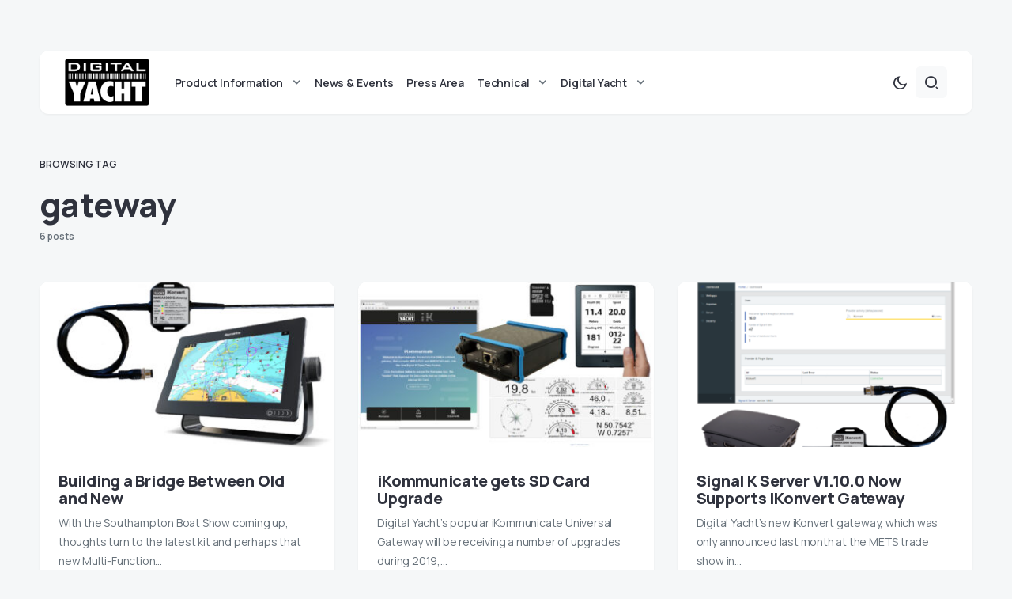

--- FILE ---
content_type: text/html; charset=UTF-8
request_url: https://digitalyacht.net/tag/gateway/
body_size: 15105
content:
<!doctype html>
<html lang="en-US">
<head>
	<meta charset="UTF-8" />
	<meta name="viewport" content="width=device-width, initial-scale=1" />
	<link rel="profile" href="https://gmpg.org/xfn/11" />
	<meta name='robots' content='index, follow, max-image-preview:large, max-snippet:-1, max-video-preview:-1' />

	<!-- This site is optimized with the Yoast SEO plugin v22.4 - https://yoast.com/wordpress/plugins/seo/ -->
	<title>gateway - Digital Yacht News</title>
	<link rel="canonical" href="https://digitalyacht.net/tag/gateway/" />
	<meta property="og:locale" content="en_US" />
	<meta property="og:type" content="article" />
	<meta property="og:title" content="gateway - Digital Yacht News" />
	<meta property="og:url" content="https://digitalyacht.net/tag/gateway/" />
	<meta property="og:site_name" content="Digital Yacht News" />
	<meta name="twitter:card" content="summary_large_image" />
	<script type="application/ld+json" class="yoast-schema-graph">{"@context":"https://schema.org","@graph":[{"@type":"CollectionPage","@id":"https://digitalyacht.net/tag/gateway/","url":"https://digitalyacht.net/tag/gateway/","name":"gateway - Digital Yacht News","isPartOf":{"@id":"https://digitalyacht.net/#website"},"primaryImageOfPage":{"@id":"https://digitalyacht.net/tag/gateway/#primaryimage"},"image":{"@id":"https://digitalyacht.net/tag/gateway/#primaryimage"},"thumbnailUrl":"https://digitalyacht.net/wp-content/uploads/2019/09/iKonvertAxiom.jpg","breadcrumb":{"@id":"https://digitalyacht.net/tag/gateway/#breadcrumb"},"inLanguage":"en-US"},{"@type":"ImageObject","inLanguage":"en-US","@id":"https://digitalyacht.net/tag/gateway/#primaryimage","url":"https://digitalyacht.net/wp-content/uploads/2019/09/iKonvertAxiom.jpg","contentUrl":"https://digitalyacht.net/wp-content/uploads/2019/09/iKonvertAxiom.jpg","width":1548,"height":1053},{"@type":"BreadcrumbList","@id":"https://digitalyacht.net/tag/gateway/#breadcrumb","itemListElement":[{"@type":"ListItem","position":1,"name":"Home","item":"https://digitalyacht.net/"},{"@type":"ListItem","position":2,"name":"gateway"}]},{"@type":"WebSite","@id":"https://digitalyacht.net/#website","url":"https://digitalyacht.net/","name":"Digital Yacht News","description":"The next generation navigation from Digital Yacht","publisher":{"@id":"https://digitalyacht.net/#organization"},"potentialAction":[{"@type":"SearchAction","target":{"@type":"EntryPoint","urlTemplate":"https://digitalyacht.net/?s={search_term_string}"},"query-input":"required name=search_term_string"}],"inLanguage":"en-US"},{"@type":"Organization","@id":"https://digitalyacht.net/#organization","name":"Digital Yacht News","url":"https://digitalyacht.net/","logo":{"@type":"ImageObject","inLanguage":"en-US","@id":"https://digitalyacht.net/#/schema/logo/image/","url":"https://digitalyacht.net/wp-content/uploads/2023/12/logo_digital_yacht_news.png","contentUrl":"https://digitalyacht.net/wp-content/uploads/2023/12/logo_digital_yacht_news.png","width":142,"height":80,"caption":"Digital Yacht News"},"image":{"@id":"https://digitalyacht.net/#/schema/logo/image/"}}]}</script>
	<!-- / Yoast SEO plugin. -->


<link rel='dns-prefetch' href='//fonts.googleapis.com' />
<link href='https://fonts.gstatic.com' crossorigin rel='preconnect' />
<link rel="alternate" type="application/rss+xml" title="Digital Yacht News &raquo; Feed" href="https://digitalyacht.net/feed/" />
			<link rel="preload" href="https://digitalyacht.net/wp-content/plugins/canvas/assets/fonts/canvas-icons.woff" as="font" type="font/woff" crossorigin>
			<link rel='stylesheet' id='canvas-css' href='https://digitalyacht.net/wp-content/plugins/canvas/assets/css/canvas.css?ver=2.4.4.1' media='all' />
<link rel='alternate stylesheet' id='powerkit-icons-css' href='https://digitalyacht.net/wp-content/plugins/powerkit/assets/fonts/powerkit-icons.woff?ver=2.9.2' as='font' type='font/wof' crossorigin />
<link rel='stylesheet' id='powerkit-css' href='https://digitalyacht.net/wp-content/plugins/powerkit/assets/css/powerkit.css?ver=2.9.2' media='all' />
<link rel='stylesheet' id='wp-block-library-css' href='https://digitalyacht.net/wp-includes/css/dist/block-library/style.min.css?ver=6.4.7' media='all' />
<link rel='stylesheet' id='canvas-block-alert-style-css' href='https://digitalyacht.net/wp-content/plugins/canvas/components/basic-elements/block-alert/block.css?ver=1712658949' media='all' />
<link rel='stylesheet' id='canvas-block-progress-style-css' href='https://digitalyacht.net/wp-content/plugins/canvas/components/basic-elements/block-progress/block.css?ver=1712658949' media='all' />
<link rel='stylesheet' id='canvas-block-collapsibles-style-css' href='https://digitalyacht.net/wp-content/plugins/canvas/components/basic-elements/block-collapsibles/block.css?ver=1712658949' media='all' />
<link rel='stylesheet' id='canvas-block-tabs-style-css' href='https://digitalyacht.net/wp-content/plugins/canvas/components/basic-elements/block-tabs/block.css?ver=1712658949' media='all' />
<link rel='stylesheet' id='canvas-block-section-heading-style-css' href='https://digitalyacht.net/wp-content/plugins/canvas/components/basic-elements/block-section-heading/block.css?ver=1712658949' media='all' />
<link rel='stylesheet' id='canvas-block-row-style-css' href='https://digitalyacht.net/wp-content/plugins/canvas/components/layout-blocks/block-row/block-row.css?ver=1712658949' media='all' />
<link rel='stylesheet' id='canvas-justified-gallery-block-style-css' href='https://digitalyacht.net/wp-content/plugins/canvas/components/justified-gallery/block/block-justified-gallery.css?ver=1712658949' media='all' />
<link rel='stylesheet' id='canvas-slider-gallery-block-style-css' href='https://digitalyacht.net/wp-content/plugins/canvas/components/slider-gallery/block/block-slider-gallery.css?ver=1712658949' media='all' />
<link rel='stylesheet' id='canvas-block-posts-sidebar-css' href='https://digitalyacht.net/wp-content/plugins/canvas/components/posts/block-posts-sidebar/block-posts-sidebar.css?ver=1712658949' media='all' />
<style id='classic-theme-styles-inline-css'>
/*! This file is auto-generated */
.wp-block-button__link{color:#fff;background-color:#32373c;border-radius:9999px;box-shadow:none;text-decoration:none;padding:calc(.667em + 2px) calc(1.333em + 2px);font-size:1.125em}.wp-block-file__button{background:#32373c;color:#fff;text-decoration:none}
</style>
<style id='global-styles-inline-css'>
body{--wp--preset--color--black: #000000;--wp--preset--color--cyan-bluish-gray: #abb8c3;--wp--preset--color--white: #FFFFFF;--wp--preset--color--pale-pink: #f78da7;--wp--preset--color--vivid-red: #cf2e2e;--wp--preset--color--luminous-vivid-orange: #ff6900;--wp--preset--color--luminous-vivid-amber: #fcb900;--wp--preset--color--light-green-cyan: #7bdcb5;--wp--preset--color--vivid-green-cyan: #00d084;--wp--preset--color--pale-cyan-blue: #8ed1fc;--wp--preset--color--vivid-cyan-blue: #0693e3;--wp--preset--color--vivid-purple: #9b51e0;--wp--preset--color--blue: #59BACC;--wp--preset--color--green: #58AD69;--wp--preset--color--orange: #FFBC49;--wp--preset--color--red: #e32c26;--wp--preset--color--gray-50: #f8f9fa;--wp--preset--color--gray-100: #f8f9fb;--wp--preset--color--gray-200: #e9ecef;--wp--preset--color--secondary: #67717a;--wp--preset--color--primary: #2f323d;--wp--preset--gradient--vivid-cyan-blue-to-vivid-purple: linear-gradient(135deg,rgba(6,147,227,1) 0%,rgb(155,81,224) 100%);--wp--preset--gradient--light-green-cyan-to-vivid-green-cyan: linear-gradient(135deg,rgb(122,220,180) 0%,rgb(0,208,130) 100%);--wp--preset--gradient--luminous-vivid-amber-to-luminous-vivid-orange: linear-gradient(135deg,rgba(252,185,0,1) 0%,rgba(255,105,0,1) 100%);--wp--preset--gradient--luminous-vivid-orange-to-vivid-red: linear-gradient(135deg,rgba(255,105,0,1) 0%,rgb(207,46,46) 100%);--wp--preset--gradient--very-light-gray-to-cyan-bluish-gray: linear-gradient(135deg,rgb(238,238,238) 0%,rgb(169,184,195) 100%);--wp--preset--gradient--cool-to-warm-spectrum: linear-gradient(135deg,rgb(74,234,220) 0%,rgb(151,120,209) 20%,rgb(207,42,186) 40%,rgb(238,44,130) 60%,rgb(251,105,98) 80%,rgb(254,248,76) 100%);--wp--preset--gradient--blush-light-purple: linear-gradient(135deg,rgb(255,206,236) 0%,rgb(152,150,240) 100%);--wp--preset--gradient--blush-bordeaux: linear-gradient(135deg,rgb(254,205,165) 0%,rgb(254,45,45) 50%,rgb(107,0,62) 100%);--wp--preset--gradient--luminous-dusk: linear-gradient(135deg,rgb(255,203,112) 0%,rgb(199,81,192) 50%,rgb(65,88,208) 100%);--wp--preset--gradient--pale-ocean: linear-gradient(135deg,rgb(255,245,203) 0%,rgb(182,227,212) 50%,rgb(51,167,181) 100%);--wp--preset--gradient--electric-grass: linear-gradient(135deg,rgb(202,248,128) 0%,rgb(113,206,126) 100%);--wp--preset--gradient--midnight: linear-gradient(135deg,rgb(2,3,129) 0%,rgb(40,116,252) 100%);--wp--preset--font-size--small: 13px;--wp--preset--font-size--medium: 20px;--wp--preset--font-size--large: 36px;--wp--preset--font-size--x-large: 42px;--wp--preset--spacing--20: 0.44rem;--wp--preset--spacing--30: 0.67rem;--wp--preset--spacing--40: 1rem;--wp--preset--spacing--50: 1.5rem;--wp--preset--spacing--60: 2.25rem;--wp--preset--spacing--70: 3.38rem;--wp--preset--spacing--80: 5.06rem;--wp--preset--shadow--natural: 6px 6px 9px rgba(0, 0, 0, 0.2);--wp--preset--shadow--deep: 12px 12px 50px rgba(0, 0, 0, 0.4);--wp--preset--shadow--sharp: 6px 6px 0px rgba(0, 0, 0, 0.2);--wp--preset--shadow--outlined: 6px 6px 0px -3px rgba(255, 255, 255, 1), 6px 6px rgba(0, 0, 0, 1);--wp--preset--shadow--crisp: 6px 6px 0px rgba(0, 0, 0, 1);}:where(.is-layout-flex){gap: 0.5em;}:where(.is-layout-grid){gap: 0.5em;}body .is-layout-flow > .alignleft{float: left;margin-inline-start: 0;margin-inline-end: 2em;}body .is-layout-flow > .alignright{float: right;margin-inline-start: 2em;margin-inline-end: 0;}body .is-layout-flow > .aligncenter{margin-left: auto !important;margin-right: auto !important;}body .is-layout-constrained > .alignleft{float: left;margin-inline-start: 0;margin-inline-end: 2em;}body .is-layout-constrained > .alignright{float: right;margin-inline-start: 2em;margin-inline-end: 0;}body .is-layout-constrained > .aligncenter{margin-left: auto !important;margin-right: auto !important;}body .is-layout-constrained > :where(:not(.alignleft):not(.alignright):not(.alignfull)){max-width: var(--wp--style--global--content-size);margin-left: auto !important;margin-right: auto !important;}body .is-layout-constrained > .alignwide{max-width: var(--wp--style--global--wide-size);}body .is-layout-flex{display: flex;}body .is-layout-flex{flex-wrap: wrap;align-items: center;}body .is-layout-flex > *{margin: 0;}body .is-layout-grid{display: grid;}body .is-layout-grid > *{margin: 0;}:where(.wp-block-columns.is-layout-flex){gap: 2em;}:where(.wp-block-columns.is-layout-grid){gap: 2em;}:where(.wp-block-post-template.is-layout-flex){gap: 1.25em;}:where(.wp-block-post-template.is-layout-grid){gap: 1.25em;}.has-black-color{color: var(--wp--preset--color--black) !important;}.has-cyan-bluish-gray-color{color: var(--wp--preset--color--cyan-bluish-gray) !important;}.has-white-color{color: var(--wp--preset--color--white) !important;}.has-pale-pink-color{color: var(--wp--preset--color--pale-pink) !important;}.has-vivid-red-color{color: var(--wp--preset--color--vivid-red) !important;}.has-luminous-vivid-orange-color{color: var(--wp--preset--color--luminous-vivid-orange) !important;}.has-luminous-vivid-amber-color{color: var(--wp--preset--color--luminous-vivid-amber) !important;}.has-light-green-cyan-color{color: var(--wp--preset--color--light-green-cyan) !important;}.has-vivid-green-cyan-color{color: var(--wp--preset--color--vivid-green-cyan) !important;}.has-pale-cyan-blue-color{color: var(--wp--preset--color--pale-cyan-blue) !important;}.has-vivid-cyan-blue-color{color: var(--wp--preset--color--vivid-cyan-blue) !important;}.has-vivid-purple-color{color: var(--wp--preset--color--vivid-purple) !important;}.has-black-background-color{background-color: var(--wp--preset--color--black) !important;}.has-cyan-bluish-gray-background-color{background-color: var(--wp--preset--color--cyan-bluish-gray) !important;}.has-white-background-color{background-color: var(--wp--preset--color--white) !important;}.has-pale-pink-background-color{background-color: var(--wp--preset--color--pale-pink) !important;}.has-vivid-red-background-color{background-color: var(--wp--preset--color--vivid-red) !important;}.has-luminous-vivid-orange-background-color{background-color: var(--wp--preset--color--luminous-vivid-orange) !important;}.has-luminous-vivid-amber-background-color{background-color: var(--wp--preset--color--luminous-vivid-amber) !important;}.has-light-green-cyan-background-color{background-color: var(--wp--preset--color--light-green-cyan) !important;}.has-vivid-green-cyan-background-color{background-color: var(--wp--preset--color--vivid-green-cyan) !important;}.has-pale-cyan-blue-background-color{background-color: var(--wp--preset--color--pale-cyan-blue) !important;}.has-vivid-cyan-blue-background-color{background-color: var(--wp--preset--color--vivid-cyan-blue) !important;}.has-vivid-purple-background-color{background-color: var(--wp--preset--color--vivid-purple) !important;}.has-black-border-color{border-color: var(--wp--preset--color--black) !important;}.has-cyan-bluish-gray-border-color{border-color: var(--wp--preset--color--cyan-bluish-gray) !important;}.has-white-border-color{border-color: var(--wp--preset--color--white) !important;}.has-pale-pink-border-color{border-color: var(--wp--preset--color--pale-pink) !important;}.has-vivid-red-border-color{border-color: var(--wp--preset--color--vivid-red) !important;}.has-luminous-vivid-orange-border-color{border-color: var(--wp--preset--color--luminous-vivid-orange) !important;}.has-luminous-vivid-amber-border-color{border-color: var(--wp--preset--color--luminous-vivid-amber) !important;}.has-light-green-cyan-border-color{border-color: var(--wp--preset--color--light-green-cyan) !important;}.has-vivid-green-cyan-border-color{border-color: var(--wp--preset--color--vivid-green-cyan) !important;}.has-pale-cyan-blue-border-color{border-color: var(--wp--preset--color--pale-cyan-blue) !important;}.has-vivid-cyan-blue-border-color{border-color: var(--wp--preset--color--vivid-cyan-blue) !important;}.has-vivid-purple-border-color{border-color: var(--wp--preset--color--vivid-purple) !important;}.has-vivid-cyan-blue-to-vivid-purple-gradient-background{background: var(--wp--preset--gradient--vivid-cyan-blue-to-vivid-purple) !important;}.has-light-green-cyan-to-vivid-green-cyan-gradient-background{background: var(--wp--preset--gradient--light-green-cyan-to-vivid-green-cyan) !important;}.has-luminous-vivid-amber-to-luminous-vivid-orange-gradient-background{background: var(--wp--preset--gradient--luminous-vivid-amber-to-luminous-vivid-orange) !important;}.has-luminous-vivid-orange-to-vivid-red-gradient-background{background: var(--wp--preset--gradient--luminous-vivid-orange-to-vivid-red) !important;}.has-very-light-gray-to-cyan-bluish-gray-gradient-background{background: var(--wp--preset--gradient--very-light-gray-to-cyan-bluish-gray) !important;}.has-cool-to-warm-spectrum-gradient-background{background: var(--wp--preset--gradient--cool-to-warm-spectrum) !important;}.has-blush-light-purple-gradient-background{background: var(--wp--preset--gradient--blush-light-purple) !important;}.has-blush-bordeaux-gradient-background{background: var(--wp--preset--gradient--blush-bordeaux) !important;}.has-luminous-dusk-gradient-background{background: var(--wp--preset--gradient--luminous-dusk) !important;}.has-pale-ocean-gradient-background{background: var(--wp--preset--gradient--pale-ocean) !important;}.has-electric-grass-gradient-background{background: var(--wp--preset--gradient--electric-grass) !important;}.has-midnight-gradient-background{background: var(--wp--preset--gradient--midnight) !important;}.has-small-font-size{font-size: var(--wp--preset--font-size--small) !important;}.has-medium-font-size{font-size: var(--wp--preset--font-size--medium) !important;}.has-large-font-size{font-size: var(--wp--preset--font-size--large) !important;}.has-x-large-font-size{font-size: var(--wp--preset--font-size--x-large) !important;}
.wp-block-navigation a:where(:not(.wp-element-button)){color: inherit;}
:where(.wp-block-post-template.is-layout-flex){gap: 1.25em;}:where(.wp-block-post-template.is-layout-grid){gap: 1.25em;}
:where(.wp-block-columns.is-layout-flex){gap: 2em;}:where(.wp-block-columns.is-layout-grid){gap: 2em;}
.wp-block-pullquote{font-size: 1.5em;line-height: 1.6;}
</style>
<link rel='stylesheet' id='advanced-popups-css' href='https://digitalyacht.net/wp-content/plugins/advanced-popups/public/css/advanced-popups-public.css?ver=1.1.9' media='all' />
<link rel='stylesheet' id='canvas-block-heading-style-css' href='https://digitalyacht.net/wp-content/plugins/canvas/components/content-formatting/block-heading/block.css?ver=1712658949' media='all' />
<link rel='stylesheet' id='canvas-block-list-style-css' href='https://digitalyacht.net/wp-content/plugins/canvas/components/content-formatting/block-list/block.css?ver=1712658949' media='all' />
<link rel='stylesheet' id='canvas-block-paragraph-style-css' href='https://digitalyacht.net/wp-content/plugins/canvas/components/content-formatting/block-paragraph/block.css?ver=1712658949' media='all' />
<link rel='stylesheet' id='canvas-block-separator-style-css' href='https://digitalyacht.net/wp-content/plugins/canvas/components/content-formatting/block-separator/block.css?ver=1712658949' media='all' />
<link rel='stylesheet' id='canvas-block-group-style-css' href='https://digitalyacht.net/wp-content/plugins/canvas/components/basic-elements/block-group/block.css?ver=1712658949' media='all' />
<link rel='stylesheet' id='canvas-block-cover-style-css' href='https://digitalyacht.net/wp-content/plugins/canvas/components/basic-elements/block-cover/block.css?ver=1712658949' media='all' />
<link rel='stylesheet' id='powerkit-author-box-css' href='https://digitalyacht.net/wp-content/plugins/powerkit/modules/author-box/public/css/public-powerkit-author-box.css?ver=2.9.2' media='all' />
<link rel='stylesheet' id='powerkit-basic-elements-css' href='https://digitalyacht.net/wp-content/plugins/powerkit/modules/basic-elements/public/css/public-powerkit-basic-elements.css?ver=2.9.2' media='screen' />
<link rel='stylesheet' id='powerkit-content-formatting-css' href='https://digitalyacht.net/wp-content/plugins/powerkit/modules/content-formatting/public/css/public-powerkit-content-formatting.css?ver=2.9.2' media='all' />
<link rel='stylesheet' id='powerkit-сontributors-css' href='https://digitalyacht.net/wp-content/plugins/powerkit/modules/contributors/public/css/public-powerkit-contributors.css?ver=2.9.2' media='all' />
<link rel='stylesheet' id='powerkit-featured-categories-css' href='https://digitalyacht.net/wp-content/plugins/powerkit/modules/featured-categories/public/css/public-powerkit-featured-categories.css?ver=2.9.2' media='all' />
<link rel='stylesheet' id='powerkit-inline-posts-css' href='https://digitalyacht.net/wp-content/plugins/powerkit/modules/inline-posts/public/css/public-powerkit-inline-posts.css?ver=2.9.2' media='all' />
<link rel='stylesheet' id='powerkit-justified-gallery-css' href='https://digitalyacht.net/wp-content/plugins/powerkit/modules/justified-gallery/public/css/public-powerkit-justified-gallery.css?ver=2.9.2' media='all' />
<link rel='stylesheet' id='powerkit-lazyload-css' href='https://digitalyacht.net/wp-content/plugins/powerkit/modules/lazyload/public/css/public-powerkit-lazyload.css?ver=2.9.2' media='all' />
<link rel='stylesheet' id='glightbox-css' href='https://digitalyacht.net/wp-content/plugins/powerkit/modules/lightbox/public/css/glightbox.min.css?ver=2.9.2' media='all' />
<link rel='stylesheet' id='powerkit-lightbox-css' href='https://digitalyacht.net/wp-content/plugins/powerkit/modules/lightbox/public/css/public-powerkit-lightbox.css?ver=2.9.2' media='all' />
<link rel='stylesheet' id='powerkit-widget-posts-css' href='https://digitalyacht.net/wp-content/plugins/powerkit/modules/posts/public/css/public-powerkit-widget-posts.css?ver=2.9.2' media='all' />
<link rel='stylesheet' id='powerkit-scroll-to-top-css' href='https://digitalyacht.net/wp-content/plugins/powerkit/modules/scroll-to-top/public/css/public-powerkit-scroll-to-top.css?ver=2.9.2' media='all' />
<link rel='stylesheet' id='powerkit-share-buttons-css' href='https://digitalyacht.net/wp-content/plugins/powerkit/modules/share-buttons/public/css/public-powerkit-share-buttons.css?ver=2.9.2' media='all' />
<link rel='stylesheet' id='powerkit-slider-gallery-css' href='https://digitalyacht.net/wp-content/plugins/powerkit/modules/slider-gallery/public/css/public-powerkit-slider-gallery.css?ver=2.9.2' media='all' />
<link rel='stylesheet' id='powerkit-social-links-css' href='https://digitalyacht.net/wp-content/plugins/powerkit/modules/social-links/public/css/public-powerkit-social-links.css?ver=2.9.2' media='all' />
<link rel='stylesheet' id='powerkit-widget-about-css' href='https://digitalyacht.net/wp-content/plugins/powerkit/modules/widget-about/public/css/public-powerkit-widget-about.css?ver=2.9.2' media='all' />
<link rel='stylesheet' id='csco-styles-css' href='https://digitalyacht.net/wp-content/themes/caards/style.css?ver=1.0.4' media='all' />
<style id='csco-styles-inline-css'>
:root { --social-links-label: "CONNECT"; }
.searchwp-live-search-no-min-chars:after { content: "Continue typing" }
</style>
<link rel='stylesheet' id='f70bb43469ae521931c67d0772304077-css' href='https://fonts.googleapis.com/css?family=Manrope%3A400%2C700%2C600%2C500%2C800&#038;subset=latin%2Clatin-ext%2Ccyrillic%2Ccyrillic-ext%2Cvietnamese&#038;display=swap&#038;ver=1.0.4' media='all' />
<style id='csco-customizer-output-styles-inline-css'>
:root, [data-scheme="default"]{--cs-color-primary:#2F323D;--cs-palette-color-primary:#2F323D;--cs-color-secondary:#67717a;--cs-palette-color-secondary:#67717a;--cs-color-accent:#ec7927;--cs-color-accent-rgb:236,121,39;--cs-color-overlay-background:rgba(0,0,0,0.5);--cs-color-button:#010a08;--cs-color-button-contrast:#ffffff;--cs-color-button-hover:#ec7927;--cs-color-button-hover-contrast:#ffffff;--cs-color-entry-category-contrast:#2f323d;--cs-color-entry-category-hover-contrast:#818181;--cs-color-post-meta:#67717a;--cs-color-post-meta-link:#2f323d;--cs-color-post-meta-link-hover:#ec7927;--cs-color-excerpt:#67717a;--cs-color-badge-primary:#2d5de0;--cs-color-badge-primary-contrast:#ffffff;--cs-color-badge-secondary:#ededed;--cs-color-badge-secondary-contrast:#000000;--cs-color-badge-success:#28a745;--cs-color-badge-success-contrast:#ffffff;--cs-color-badge-danger:#dc3546;--cs-color-badge-danger-contrast:#ffffff;--cs-color-badge-warning:#fdb013;--cs-color-badge-warning-contrast:#ffffff;--cs-color-badge-info:#dfeef9;--cs-color-badge-info-contrast:#2D5DE0;--cs-color-badge-dark:#000000;--cs-color-badge-dark-contrast:#ffffff;--cs-color-badge-light:#fafafa;--cs-color-badge-light-contrast:#000000;}:root, [data-site-scheme="default"]{--cs-color-header-background:#ffffff;--cs-color-footer-background:#ffffff;--cs-color-search-background:rgba(246,247,248,0.8);--cs-color-layout-elements-background:#ffffff;--cs-color-featured-column-link-background:#ffffff;--cs-color-widgets-background:#ffffff;--cs-color-submenu-link-background:#ffffff;--cs-color-submenu-background:#f6f7f8;--cs-color-featured-column-background:#f6f7f8;--cs-color-multi-column-background:#f6f7f8;--cs-color-fullscreen-menu-link-background:#f6f7f8;}:root .entry-content:not(.canvas-content), [data-scheme="default"] .entry-content:not(.canvas-content){--cs-color-link:#2f323d;--cs-color-link-hover:#ec7927;}[data-scheme="inverse"], [data-scheme="dark"]{--cs-color-tags:#50525C;--cs-color-tags-contrast:#ffffff;--cs-color-tags-hover:#ffffff;--cs-color-tags-hover-contrast:#2f323d;}[data-scheme="dark"]{--cs-color-primary:#ffffff;--cs-palette-color-primary:#ffffff;--cs-color-secondary:#78848F;--cs-palette-color-secondary:#78848F;--cs-color-accent:#ec7927;--cs-color-accent-rgb:236,121,39;--cs-color-button:#dbdbdb;--cs-color-button-contrast:#606060;--cs-color-button-hover:#ec7927;--cs-color-button-hover-contrast:#ffffff;--cs-color-entry-category-contrast:#818181;--cs-color-entry-category-hover-contrast:#bcbcbc;--cs-color-post-meta:#ffffff;--cs-color-post-meta-link:#ffffff;--cs-color-post-meta-link-hover:#ec7927;--cs-color-excerpt:#ffffff;--cs-color-badge-primary:#000000;--cs-color-badge-primary-contrast:#ffffff;--cs-color-badge-secondary:#ededed;--cs-color-badge-secondary-contrast:#000000;--cs-color-badge-success:#28a745;--cs-color-badge-success-contrast:#ffffff;--cs-color-badge-danger:#dc3546;--cs-color-badge-danger-contrast:#ffffff;--cs-color-badge-warning:#fdb013;--cs-color-badge-warning-contrast:#ffffff;--cs-color-badge-info:#dfeef9;--cs-color-badge-info-contrast:#2D5DE0;--cs-color-badge-dark:rgba(255,255,255,0.7);--cs-color-badge-dark-contrast:#ffffff;--cs-color-badge-light:rgb(238,238,238);--cs-color-badge-light-contrast:#020202;}[data-site-scheme="dark"]{--cs-color-header-background:#1b1c1f;--cs-color-footer-background:#1b1c1f;--cs-color-search-background:rgba(28,28,28, 0.8);--cs-color-overlay-background:rgba(0,0,0,0.5);--cs-color-layout-elements-background:#1b1c1f;--cs-color-featured-column-link-background:#1b1c1f;--cs-color-widgets-background:#1b1c1f;--cs-color-submenu-link-background:#1b1c1f;--cs-color-submenu-background:#50525C;--cs-color-featured-column-background:#50525C;--cs-color-multi-column-background:#50525C;--cs-color-fullscreen-menu-link-background:#50525C;}[data-scheme="inverse"] .entry-content:not(.canvas-content), [data-scheme="dark"] .entry-content:not(.canvas-content){--cs-color-link:#ffffff;--cs-color-link-hover:#ec7927;}:root{--cs-layout-elements-border-radius:12px;--cs-image-border-radius:12px;--cs-button-border-radius:6px;--cnvs-tabs-border-radius:6px;--cs-input-border-radius:6px;--cs-badge-border-radius:6px;--cs-tag-border-radius:6px;--cs-category-label-border-radius:6px;--cs-header-initial-height:80px;--cs-header-height:80px;}.cs-posts-area__home.cs-posts-area__grid, .cs-posts-area__home.cs-posts-area__masonry{--cs-posts-area-grid-columns:2;--cs-posts-area-grid-column-gap:40px;}.cs-posts-area__home.cs-posts-area__masonry .cs-posts-area__masonry-col-3, .cs-posts-area__home.cs-posts-area__masonry .cs-posts-area__masonry-col-4{display:none;}.cs-posts-area__home{--cs-posts-area-grid-row-gap:40px;}.cs-posts-area__archive.cs-posts-area__grid, .cs-posts-area__archive.cs-posts-area__masonry{--cs-posts-area-grid-columns:4;--cs-posts-area-grid-column-gap:30px;}.cs-posts-area__archive{--cs-posts-area-grid-row-gap:30px;--cs-entry-title-font-size:25px;}@media (max-width: 1583.98px){.cs-posts-area__home.cs-posts-area__grid, .cs-posts-area__home.cs-posts-area__masonry{--cs-posts-area-grid-columns:2;--cs-posts-area-grid-column-gap:40px;}.cs-posts-area__home.cs-posts-area__masonry .cs-posts-area__masonry-col-3, .cs-posts-area__home.cs-posts-area__masonry .cs-posts-area__masonry-col-4{display:none;}.cs-posts-area__home{--cs-posts-area-grid-row-gap:40px;}.cs-posts-area__archive.cs-posts-area__grid, .cs-posts-area__archive.cs-posts-area__masonry{--cs-posts-area-grid-columns:3;--cs-posts-area-grid-column-gap:30px;}.cs-posts-area__archive.cs-posts-area__masonry .cs-posts-area__masonry-col-4{display:none;}.cs-posts-area__archive{--cs-posts-area-grid-row-gap:30px;--cs-entry-title-font-size:20px;}}@media (max-width: 1279.98px){.cs-posts-area__home.cs-posts-area__grid, .cs-posts-area__home.cs-posts-area__masonry{--cs-posts-area-grid-columns:2;--cs-posts-area-grid-column-gap:40px;}.cs-posts-area__home.cs-posts-area__masonry .cs-posts-area__masonry-col-3, .cs-posts-area__home.cs-posts-area__masonry .cs-posts-area__masonry-col-4{display:none;}.cs-posts-area__home{--cs-posts-area-grid-row-gap:40px;}.cs-posts-area__archive.cs-posts-area__grid, .cs-posts-area__archive.cs-posts-area__masonry{--cs-posts-area-grid-columns:3;--cs-posts-area-grid-column-gap:30px;}.cs-posts-area__archive.cs-posts-area__masonry .cs-posts-area__masonry-col-4{display:none;}.cs-posts-area__archive{--cs-posts-area-grid-row-gap:25px;--cs-entry-title-font-size:20px;}}@media (max-width: 575.98px){.cs-posts-area__home.cs-posts-area__grid, .cs-posts-area__home.cs-posts-area__masonry{--cs-posts-area-grid-columns:1;--cs-posts-area-grid-column-gap:40px;}.cs-posts-area__home.cs-posts-area__masonry .cs-posts-area__masonry-col-2, .cs-posts-area__home.cs-posts-area__masonry .cs-posts-area__masonry-col-3, .cs-posts-area__home.cs-posts-area__masonry .cs-posts-area__masonry-col-4{display:none;}.cs-posts-area__home{--cs-posts-area-grid-row-gap:40px;}.cs-posts-area__archive.cs-posts-area__grid, .cs-posts-area__archive.cs-posts-area__masonry{--cs-posts-area-grid-columns:1;--cs-posts-area-grid-column-gap:30px;}.cs-posts-area__archive.cs-posts-area__masonry .cs-posts-area__masonry-col-2, .cs-posts-area__archive.cs-posts-area__masonry .cs-posts-area__masonry-col-3, .cs-posts-area__archive.cs-posts-area__masonry .cs-posts-area__masonry-col-4{display:none;}.cs-posts-area__archive{--cs-posts-area-grid-row-gap:20px;--cs-entry-title-font-size:20px;}}
</style>
<script src="https://digitalyacht.net/wp-includes/js/jquery/jquery.min.js?ver=3.7.1" id="jquery-core-js"></script>
<script src="https://digitalyacht.net/wp-includes/js/jquery/jquery-migrate.min.js?ver=3.4.1" id="jquery-migrate-js"></script>
<script src="https://digitalyacht.net/wp-content/plugins/advanced-popups/public/js/advanced-popups-public.js?ver=1.1.9" id="advanced-popups-js"></script>
		<link rel="preload" href="https://digitalyacht.net/wp-content/plugins/advanced-popups/fonts/advanced-popups-icons.woff" as="font" type="font/woff" crossorigin>
		<style id="csco-inline-styles">
:root {

	/* Base Font */
	--cs-font-base-family: 'Manrope';
	--cs-font-base-size: 1rem;
	--cs-font-base-weight: 400;
	--cs-font-base-style: normal;
	--cs-font-base-letter-spacing: normal;
	--cs-font-base-line-height: 1.5;

	/* Primary Font */
	--cs-font-primary-family: 'Manrope';
	--cs-font-primary-size: 0.75rem;
	--cs-font-primary-weight: 600;
	--cs-font-primary-style: normal;
	--cs-font-primary-letter-spacing: normal;
	--cs-font-primary-text-transform: uppercase;

	/* Secondary Font */
	--cs-font-secondary-family: 'Manrope';
	--cs-font-secondary-size: 0.75rem;
	--cs-font-secondary-weight: 600;
	--cs-font-secondary-style: normal;
	--cs-font-secondary-letter-spacing: 0px;
	--cs-font-secondary-text-transform: none;

	/* Post Meta Font */
	--cs-font-post-meta-family: 'Manrope';
	--cs-font-post-meta-size: 0.75rem;
	--cs-font-post-meta-weight: 600;
	--cs-font-post-meta-style: normal;
	--cs-font-post-meta-letter-spacing: 0.0125rem;
	--cs-font-post-meta-text-transform: none;

	/* Details Font */
	--cs-font-details-family: 'Manrope';
	--cs-font-details-size: 0.75rem;
	--cs-font-details-weight: 600;
	--cs-font-details-style: normal;
	--cs-font-details-letter-spacing: 0.0125rem;
	--cs-font-details-text-transform: uppercase;

	/* Entry Excerpt */
	--cs-font-entry-excerpt-family: 'Manrope';
	--cs-font-entry-excerpt-size: 0.875rem;
	--cs-font-entry-excerpt-line-height: 1.75;
	--cs-font-entry-excerpt-letter-spacing: -0.0125rem;

	/* Category Font */
	--cs-font-category-family: 'Manrope';
	--cs-font-category-size: 0.75rem;
	--cs-font-category-weight: 500;
	--cs-font-category-style: normal;
	--cs-font-category-letter-spacing: -0.025em;
	--cs-font-category-text-transform: uppercase;

	/* Category Latter */
	--cs-font-category-letter-family: 'Manrope';
	--cs-font-category-letter-size: 1.125rem;
	--cs-font-category-letter-weight: 600;
	--cs-font-category-letter-style: normal;
	--cs-font-category-letter-letter-spacing: normal;
	--cs-font-category-letter-text-transform: uppercase;

	/* Post Number Font */
	--cs-font-post-number-family: 'Manrope';
	--cs-font-post-number-size: 1.125rem;
	--cs-font-post-number-weight: 600;
	--cs-font-post-number-style: normal;
	--cs-font-post-number-letter-spacing: normal;
	--cs-font-post-number-text-transform: uppercase;

	/* Tags Font */
	--cs-font-tags-family: 'Manrope';
	--cs-font-tags-size: 0.875rem;
	--cs-font-tags-weight: 600;
	--cs-font-tags-style: normal;
	--cs-font-tags-letter-spacing: -0.025em;
	--cs-font-tags-text-transform: none;

	/* Post Subbtitle */
	--cs-font-post-subtitle-family: 'Manrope';
	--cs-font-post-subtitle-size: 1.75rem;
	--cs-font-post-subtitle-weight: 400;
	--cs-font-post-subtitle-letter-spacing: normal;
	--cs-font-post-subtitle-line-height:1.25;

	/* Post Content */
	--cs-font-post-content-family: 'Manrope';
	--cs-font-post-content-size: 1.125rem;
	--cs-font-post-content-line-height:1.65;
	--cs-font-post-content-letter-spacing: -0.0125rem;

	/* Input Font */
	--cs-font-input-family: 'Manrope';
	--cs-font-input-size: 0.75rem;
	--cs-font-input-weight: 600;
	--cs-font-input-line-height:1.625rem;
	--cs-font-input-style: normal;
	--cs-font-input-letter-spacing: normal;
	--cs-font-input-text-transform: none;

	/* Button Font */
	--cs-font-button-family: 'Manrope';
	--cs-font-button-size: 0.875rem;
	--cs-font-button-weight: 600;
	--cs-font-button-style: normal;
	--cs-font-button-letter-spacing: normal;
	--cs-font-button-text-transform: none;

	/* Main Logo */
	--cs-font-main-logo-family: 'Manrope';
	--cs-font-main-logo-size: 1.5rem;
	--cs-font-main-logo-weight: 700;
	--cs-font-main-logo-style: normal;
	--cs-font-main-logo-letter-spacing: -0.075em;
	--cs-font-main-logo-text-transform: none;

	/* Large Logo */
	--cs-font-large-logo-family: 'Manrope';
	--cs-font-large-logo-size: 1.75rem;
	--cs-font-large-logo-weight: 700;
	--cs-font-large-logo-style: normal;
	--cs-font-large-logo-letter-spacing: -0.075em;
	--cs-font-large-logo-text-transform: none;

	/* Tagline Font */
	--cs-font-tag-line-family: 'Manrope';
	--cs-font-tag-line-size: 0.75rem;
	--cs-font-tag-line-weight: 600;
	--cs-font-tag-line-style: normal;
	--cs-font-tag-line-line-height: 1.5;
	--cs-font-tag-line-letter-spacing: normal;
	--cs-font-tag-line-text-transform: none;

	/* Footer Logo */
	--cs-font-footer-logo-family: 'Manrope';
	--cs-font-footer-logo-size: 1.5rem;
	--cs-font-footer-logo-weight: 700;
	--cs-font-footer-logo-style: normal;
	--cs-font-footer-logo-letter-spacing: -0.075em;
	--cs-font-footer-logo-text-transform: none;

	/* Headings */
	--cs-font-headings-family: 'Manrope';
	--cs-font-headings-weight: 800;
	--cs-font-headings-style: normal;
	--cs-font-headings-line-height: 1.14;
	--cs-font-headings-letter-spacing: -0.0125em;
	--cs-font-headings-text-transform: none;

	/* Headings of Sidebar */
	--cs-font-headings-sidebar-family: 'Manrope';
	--cs-font-headings-sidebar-size: 0.75rem;
	--cs-font-headings-sidebar-weight: 600;
	--cs-font-headings-sidebar-style: normal;
	--cs-font-headings-sidebar-letter-spacing: normal;
	--cs-font-headings-sidebar-text-transform: uppercase;

	/* Section Headings */
	--cs-font-section-headings-family: 'Manrope';
	--cs-font-section-headings-size: 2rem;
	--cs-font-section-headings-weight: 800;
	--cs-font-section-headings-style: normal;
	--cs-font-section-headings-letter-spacing: normal;
	--cs-font-section-headings-text-transform: none;

	/* Menu Font --------------- */
	--cs-font-primary-menu-family: 'Manrope';
	--cs-font-primary-menu-size: 0.875rem;
	--cs-font-primary-menu-weight: 600;
	--cs-font-primary-menu-style: normal;
	--cs-font-primary-menu-letter-spacing: -0.0125em;
	--cs-font-primary-menu-text-transform: none;

	/* Submenu Font */
	--cs-font-primary-submenu-family: 'Manrope';
	--cs-font-primary-submenu-size: 0.875rem;
	--cs-font-primary-submenu-weight: 600;
	--cs-font-primary-submenu-style: normal;
	--cs-font-primary-submenu-letter-spacing: normal;
	--cs-font-primary-submenu-text-transform: none;

	/* Used for main top level fullscreen-menu elements. */
	--cs-font-fullscreen-menu-family: 'Manrope';
	--cs-font-fullscreen-menu-size:  2.625rem;
	--cs-font-fullscreen-menu-weight: 800;
	--cs-font-fullscreen-menu-line-height: 1;
	--cs-font-fullscreen-menu-style: normal;
	--cs-font-fullscreen-menu-letter-spacing: -0.025em;
	--cs-font-fullscreen-menu-text-transform: none;

	/* Submenu Font */
	--cs-font-fullscreen-submenu-family: 'Manrope';
	--cs-font-fullscreen-submenu-size: 0.875rem;
	--cs-font-fullscreen-submenu-weight: 600;
	--cs-font-fullscreen-submenu-line-height: 1.2;
	--cs-font-fullscreen-submenu-style: normal;
	--cs-font-fullscreen-submenu-letter-spacing: normal;
	--cs-font-fullscreen-submenu-text-transform: none;

	/* Featured Menu */
	--cs-font-featured-menu-family: 'Manrope';
	--cs-font-featured-menu-size: 1rem;
	--cs-font-featured-menu-weight: 800;
	--cs-font-featured-menu-style: normal;
	--cs-font-featured-menu-letter-spacing: -0.025em;
	--cs-font-featured-menu-text-transform: none;

	/* Featured Submenu Font */
	--cs-font-featured-submenu-family: 'Manrope';
	--cs-font-featured-submenu-size: 0.875rem;
	--cs-font-featured-submenu-weight: 600;
	--cs-font-featured-submenu-style: normal;
	--cs-font-featured-submenu-letter-spacing: normal;
	--cs-font-featured-submenu-text-transform: none;

	/* Footer Menu Font */
	--cs-font-footer-menu-family: 'Manrope';
	--cs-font-footer-menu-size: 1.5rem;;
	--cs-font-footer-menu-weight: 800;
	--cs-font-footer-menu-line-height: 1;
	--cs-font-footer-menu-style:normal;
	--cs-font-footer-menu-letter-spacing: -0.025em;
	--cs-font-footer-menu-text-transform:  none;

	/* Footer Submenu Font */
	--cs-font-footer-submenu-family: 'Manrope';
	--cs-font-footer-submenu-size: 0.875rem;
	--cs-font-footer-submenu-weight: 600;
	--cs-font-footer-submenu-line-height: 1;
	--cs-font-footer-submenu-style: normal;
	--cs-font-footer-submenu-letter-spacing: normal;
	--cs-font-footer-submenu-text-transform: none;

	/* Footer Bottom Menu Font */
	--cs-font-footer-bottom-submenu-family: 'Manrope';
	--cs-font-footer-bottom-submenu-size: 0.875rem;
	--cs-font-footer-bottom-submenu-weight: 600;
	--cs-font-footer-bottom-submenu-line-height: 1;
	--cs-font-footer-bottom-submenu-style: normal;
	--cs-font-footer-bottom-submenu-letter-spacing: normal;
	--cs-font-footer-bottom-submenu-text-transform: none;
}
	/* Site Background */
	:root, [data-site-scheme="default"] {
		--cs-color-site-background: #f5f7f8;
	}
		[data-site-scheme="dark"] {
		--cs-color-site-background: #30323e;
	}
		[data-site-scheme="dark"] .cs-site {
		background-image: none;
	}
		/* Fullscreen Background */
	:root, [data-site-scheme="default"] {
		--cs-color-fullscreen-menu-background: #ffffff;
	}
		[data-site-scheme="dark"] {
		--cs-color-fullscreen-menu-background: #30323e;
	}
		[data-site-scheme="dark"] .cs-fullscreen-menu {
		background-image: none;
	}
	:root { 
	--cs-str-follow: "Follow me";
 }
</style>
		<style type="text/css">.broken_link, a.broken_link {
	text-decoration: line-through;
}</style><link rel="icon" href="https://digitalyacht.net/wp-content/uploads/2017/12/cropped-Digital-Yacht-Logo-W-on-B-512-Square-32x32.png" sizes="32x32" />
<link rel="icon" href="https://digitalyacht.net/wp-content/uploads/2017/12/cropped-Digital-Yacht-Logo-W-on-B-512-Square-192x192.png" sizes="192x192" />
<link rel="apple-touch-icon" href="https://digitalyacht.net/wp-content/uploads/2017/12/cropped-Digital-Yacht-Logo-W-on-B-512-Square-180x180.png" />
<meta name="msapplication-TileImage" content="https://digitalyacht.net/wp-content/uploads/2017/12/cropped-Digital-Yacht-Logo-W-on-B-512-Square-270x270.png" />
		<style id="wp-custom-css">
			.cs-header__tag-line{visibility:hidden;}
.single-post iframe {
    width: 100%; 
    height: 350px; 
    border: none; 
}
.block-post-main .cs-posts-area__main article .cs-entry__outer .cs-entry__title{min-height: 77px;}
.press-release-home-block .cs-posts-area__main article .cs-entry__outer .cs-entry__title{min-height: 101px;}
.post_press_release_block .cs-posts-area__main article .cs-entry__outer .cs-entry__title{min-height:67px;} 
.cs-header__multi-column.cs-site-submenu{display: none;}
/* Style for media gallery */
.image_gallery_post_media{display: inline-block;}
.title_media_block{margin-top:30px; margin-bottom:2px;}
.sub_title_media{font-size:15px;}
.image_gallery_post_media_block{width: 200px;display: inline-block;vertical-align: top;margin: 5px 5px;}
.title-media-block{text-transform:lowercase;padding: 0px 10px;text-align: center;height: 32px;}
/* End of Style for media gallery */
/* Style for press release single page */
.post-template-single-Fullwidth-press h1.cs-entry__title{text-align: center; max-width: 100%;}
.post-template-single-Fullwidth-press .cs-entry__content-wrap .cs-entry__content-container, .post-template-single-Fullwidth-press .cs-entry__content-wrap .entry-content{max-width: 800px;}
.post-template-single-Fullwidth-press .cs-entry__metabar{display:none;}
#photo_press_contact_div img{border-radius: 60px !important;}
.press_contact_block_maindiv{box-shadow: 0 6px 10px rgba(49,73,164,0.08),0 0 3px rgba(49,73,164,0.1),0 0 2px rgba(49,73,164,0.14);}
/* End of Style for press release single page */
.pingback.even.thread-odd.thread-alt.depth-1{display:none;}
.cs-footer__logo img{width: 110px !important;}
.text-home-css-newsletter{        margin-top: 0px !important; position: relative;top: -32px;line-height: 20px;font-size: 14px;color: #ffffff;}
.page-id-13487 .cs-entry__header-full .cs-entry__header-wrap{padding-top:0px !important; padding-bottom: 20px !important;}
.page-id-13487 .cs-entry__header-full:not(:last-child){margin-bottom: 0px !important;}
.page-id-13487 .cnvs-block-section-heading-1702967349260{margin-top:0px !important;}
@media only screen 
  and (min-device-width: 375px) 
  and (max-device-width: 812px) 
  and (-webkit-min-device-pixel-ratio: 3) { .block-post-main .cs-posts-area__main article .cs-entry__outer .cs-entry__title{min-height: initial;}
		.press-release-home-block .cs-posts-area__main article .cs-entry__outer .cs-entry__title{min-height: initial;}
}		</style>
			<!-- Google tag (gtag.js) -->
	<script async src="https://www.googletagmanager.com/gtag/js?id=G-ZGELHBFFT4"></script>
	<script>
	  window.dataLayer = window.dataLayer || [];
	  function gtag(){dataLayer.push(arguments);}
	  gtag('js', new Date());

	  gtag('config', 'G-ZGELHBFFT4');
	</script>
</head>

<body class="archive tag tag-gateway tag-388 wp-custom-logo wp-embed-responsive fts-remove-powered-by cs-page-layout-disabled cs-navbar-smart-enabled cs-sticky-sidebar-enabled cs-stick-to-bottom cs-header-one-type cs-search-type-one" data-scheme='default' data-site-scheme='default'>



	<div class="cs-site-overlay"></div>

	<div class="cs-offcanvas">
		<div class="cs-offcanvas__header" data-scheme="default">
			
			<nav class="cs-offcanvas__nav">
						<div class="cs-logo">
			<a class="cs-header__logo cs-logo-default " href="https://digitalyacht.net/">
				<img src="https://digitalyacht.net/wp-content/uploads/2023/12/logo_digital_yacht_news.png"  alt="Digital Yacht News" >			</a>

									<a class="cs-header__logo cs-logo-dark " href="https://digitalyacht.net/">
							<img src="https://digitalyacht.net/wp-content/uploads/2023/12/logo_digital_yacht_news.png"  alt="Digital Yacht News" >						</a>
							</div>
		
				<span class="cs-offcanvas__toggle" role="button"><i class="cs-icon cs-icon-x"></i></span>
			</nav>

					</div>
		<aside class="cs-offcanvas__sidebar">
			<div class="cs-offcanvas__inner cs-offcanvas__area cs-widget-area">
				<div class="widget widget_nav_menu cs-d-lg-none"><div class="menu-mainmenu-container"><ul id="menu-mainmenu" class="menu"><li id="menu-item-12583" class="menu-item menu-item-type-custom menu-item-object-custom menu-item-has-children menu-item-12583"><a>Product Information</a>
<ul class="sub-menu">
	<li id="menu-item-7515" class="menu-item menu-item-type-taxonomy menu-item-object-category menu-item-7515"><a href="https://digitalyacht.net/category/product-information/ais/">AIS</a></li>
	<li id="menu-item-7521" class="menu-item menu-item-type-taxonomy menu-item-object-category menu-item-7521"><a href="https://digitalyacht.net/category/product-information/sensors-instruments/">Sensors &amp; Instruments</a></li>
	<li id="menu-item-7522" class="menu-item menu-item-type-taxonomy menu-item-object-category menu-item-7522"><a href="https://digitalyacht.net/category/product-information/wireless-internet/">Internet On Board</a></li>
	<li id="menu-item-11019" class="menu-item menu-item-type-taxonomy menu-item-object-category menu-item-11019"><a href="https://digitalyacht.net/category/product-information/apps-software/">Tablet Navigation &amp; Apps</a></li>
	<li id="menu-item-7518" class="menu-item menu-item-type-taxonomy menu-item-object-category menu-item-7518"><a href="https://digitalyacht.net/category/product-information/pc-software/">Marine PCs &amp; Software</a></li>
	<li id="menu-item-7615" class="menu-item menu-item-type-taxonomy menu-item-object-category menu-item-7615"><a href="https://digitalyacht.net/category/product-information/interfacing/">NMEA Interfaces</a></li>
	<li id="menu-item-7520" class="menu-item menu-item-type-taxonomy menu-item-object-category menu-item-7520"><a href="https://digitalyacht.net/category/product-information/safety/">Safety</a></li>
	<li id="menu-item-10880" class="menu-item menu-item-type-taxonomy menu-item-object-category menu-item-10880"><a href="https://digitalyacht.net/category/applications/">Applications</a></li>
	<li id="menu-item-6923" class="menu-item menu-item-type-taxonomy menu-item-object-category menu-item-6923"><a href="https://digitalyacht.net/category/product-information/digital-deep-sea-2/">Digital Deep Sea</a></li>
</ul>
</li>
<li id="menu-item-7513" class="menu-item menu-item-type-taxonomy menu-item-object-category menu-item-7513"><a href="https://digitalyacht.net/category/general-news/">News &#038; Events</a></li>
<li id="menu-item-13040" class="menu-item menu-item-type-post_type menu-item-object-page menu-item-13040"><a href="https://digitalyacht.net/press-release/">Press Area</a></li>
<li id="menu-item-11041" class="menu-item menu-item-type-taxonomy menu-item-object-category menu-item-has-children menu-item-11041"><a href="https://digitalyacht.net/category/technical/">Technical</a>
<ul class="sub-menu">
	<li id="menu-item-11042" class="menu-item menu-item-type-taxonomy menu-item-object-category menu-item-11042"><a href="https://digitalyacht.net/category/technical/how-to/">&#8216;How to&#8217; articles &#038; videos</a></li>
	<li id="menu-item-7514" class="menu-item menu-item-type-taxonomy menu-item-object-category menu-item-7514"><a href="https://digitalyacht.net/category/technical/technical-updates/">Technical articles</a></li>
	<li id="menu-item-11495" class="menu-item menu-item-type-post_type menu-item-object-page menu-item-11495"><a href="https://digitalyacht.net/nmea-2000-networking-guide/">NMEA 2000 Networking Guide</a></li>
	<li id="menu-item-10031" class="menu-item menu-item-type-custom menu-item-object-custom menu-item-has-children menu-item-10031"><a>How to interface?</a>
	<ul class="sub-menu">
		<li id="menu-item-12636" class="menu-item menu-item-type-custom menu-item-object-custom menu-item-12636"><a target="_blank" rel="noopener" href="https://support.digitalyacht.co.uk/how-to-interface-wln10/">WLN10/WLN30 to your navigation system</a></li>
		<li id="menu-item-12638" class="menu-item menu-item-type-custom menu-item-object-custom menu-item-12638"><a target="_blank" rel="noopener" href="https://support.digitalyacht.co.uk/how-to-interface-gps160/">GPS160 to your navigation system</a></li>
		<li id="menu-item-12637" class="menu-item menu-item-type-custom menu-item-object-custom menu-item-12637"><a target="_blank" rel="noopener" href="https://support.digitalyacht.co.uk/how-to-interface-nmea-2000/">Digital Yacht products to an NMEA 2000 network</a></li>
	</ul>
</li>
	<li id="menu-item-12642" class="menu-item menu-item-type-custom menu-item-object-custom menu-item-has-children menu-item-12642"><a>How to configure</a>
	<ul class="sub-menu">
		<li id="menu-item-12639" class="menu-item menu-item-type-custom menu-item-object-custom menu-item-12639"><a target="_blank" rel="noopener" href="https://support.digitalyacht.co.uk/how-to-configure-apps-software/">Navigation Apps &#038; Software</a></li>
		<li id="menu-item-12640" class="menu-item menu-item-type-custom menu-item-object-custom menu-item-12640"><a target="_blank" rel="noopener" href="https://support.digitalyacht.co.uk/how-to-configure-our-4g-products/">4G/5G Products</a></li>
		<li id="menu-item-12641" class="menu-item menu-item-type-custom menu-item-object-custom menu-item-12641"><a target="_blank" rel="noopener" href="https://support.digitalyacht.co.uk/how-to-configure-our-ais/">AIS Transponders</a></li>
	</ul>
</li>
	<li id="menu-item-13077" class="menu-item menu-item-type-custom menu-item-object-custom menu-item-13077"><a href="https://support.digitalyacht.co.uk/">Support</a></li>
</ul>
</li>
<li id="menu-item-7000" class="menu-item menu-item-type-custom menu-item-object-custom menu-item-has-children menu-item-7000"><a>Digital Yacht</a>
<ul class="sub-menu">
	<li id="menu-item-12673" class="menu-item menu-item-type-post_type menu-item-object-page menu-item-12673"><a href="https://digitalyacht.net/about/">About Us</a></li>
	<li id="menu-item-13505" class="menu-item menu-item-type-post_type menu-item-object-page menu-item-13505"><a href="https://digitalyacht.net/events/">Boat Show</a></li>
	<li id="menu-item-12615" class="menu-item menu-item-type-custom menu-item-object-custom menu-item-12615"><a target="_blank" rel="noopener" href="https://digitalyacht.tv">Latest Videos</a></li>
	<li id="menu-item-11033" class="menu-item menu-item-type-custom menu-item-object-custom menu-item-11033"><a href="/press-release-media-resources/">Media Resources</a></li>
	<li id="menu-item-12616" class="menu-item menu-item-type-custom menu-item-object-custom menu-item-12616"><a target="_blank" rel="noopener" href="https://digitalyacht.net/wp-content/uploads/2024/04/DIGITAL-YACHT-ENGLISH-PRODUCT-GUIDE-2024-LR.pdf">Product Guide</a></li>
	<li id="menu-item-6839" class="menu-item menu-item-type-custom menu-item-object-custom menu-item-6839"><a target="_blank" rel="noopener" href="https://support.digitalyacht.co.uk">Support</a></li>
	<li id="menu-item-12672" class="menu-item menu-item-type-post_type menu-item-object-page menu-item-12672"><a href="https://digitalyacht.net/contact-us/">Contact us</a></li>
</ul>
</li>
</ul></div></div>
							</div>
		</aside>
	</div>
	
<div id="page" class="cs-site">

	
	<div class="cs-site-inner">

		
		
<div class="cs-header-before"></div>

<header class="cs-header cs-header-one" data-scheme="default">
	<div class="cs-container">
		<div class="cs-header__wrapper">
			<div class="cs-header__inner cs-header__inner-desktop">
				<div class="cs-header__col cs-col-left">
							<div class="cs-logo">
			<a class="cs-header__logo cs-logo-default " href="https://digitalyacht.net/">
				<img src="https://digitalyacht.net/wp-content/uploads/2023/12/logo_digital_yacht_news.png"  alt="Digital Yacht News" >			</a>

									<a class="cs-header__logo cs-logo-dark " href="https://digitalyacht.net/">
							<img src="https://digitalyacht.net/wp-content/uploads/2023/12/logo_digital_yacht_news.png"  alt="Digital Yacht News" >						</a>
							</div>
		<nav class="cs-header__nav"><ul id="menu-mainmenu-1" class="cs-header__nav-inner"><li class="menu-item menu-item-type-custom menu-item-object-custom menu-item-has-children menu-item-12583 cs-mega-menu cs-mega-menu-terms"><a><span>Product Information</span></a>						<div class="sub-menu" data-scheme="default">
							<div class="cs-container">
								<div class="cs-mm__content">
									<ul class="cs-mm__categories">
																						<li class="menu-item menu-item-type-taxonomy menu-item-object-category menu-item-7515 cs-mega-menu-child-term cs-mega-menu-child">
													<a href="https://digitalyacht.net/category/product-information/ais/" data-term="16" data-numberposts="4">AIS</a>												</li>
																							<li class="menu-item menu-item-type-taxonomy menu-item-object-category menu-item-7521 cs-mega-menu-child-term cs-mega-menu-child">
													<a href="https://digitalyacht.net/category/product-information/sensors-instruments/" data-term="19" data-numberposts="4">Sensors &amp; Instruments</a>												</li>
																							<li class="menu-item menu-item-type-taxonomy menu-item-object-category menu-item-7522 cs-mega-menu-child-term cs-mega-menu-child">
													<a href="https://digitalyacht.net/category/product-information/wireless-internet/" data-term="1048" data-numberposts="4">Internet On Board</a>												</li>
																							<li class="menu-item menu-item-type-taxonomy menu-item-object-category menu-item-11019 cs-mega-menu-child-term cs-mega-menu-child">
													<a href="https://digitalyacht.net/category/product-information/apps-software/" data-term="1379" data-numberposts="4">Tablet Navigation &amp; Apps</a>												</li>
																							<li class="menu-item menu-item-type-taxonomy menu-item-object-category menu-item-7518 cs-mega-menu-child-term cs-mega-menu-child">
													<a href="https://digitalyacht.net/category/product-information/pc-software/" data-term="1046" data-numberposts="4">Marine PCs &amp; Software</a>												</li>
																							<li class="menu-item menu-item-type-taxonomy menu-item-object-category menu-item-7615 cs-mega-menu-child-term cs-mega-menu-child">
													<a href="https://digitalyacht.net/category/product-information/interfacing/" data-term="1047" data-numberposts="4">NMEA Interfaces</a>												</li>
																							<li class="menu-item menu-item-type-taxonomy menu-item-object-category menu-item-7520 cs-mega-menu-child-term cs-mega-menu-child">
													<a href="https://digitalyacht.net/category/product-information/safety/" data-term="1053" data-numberposts="4">Safety</a>												</li>
																							<li class="menu-item menu-item-type-taxonomy menu-item-object-category menu-item-10880 cs-mega-menu-child-term cs-mega-menu-child">
													<a href="https://digitalyacht.net/category/applications/" data-term="1347" data-numberposts="4">Applications</a>												</li>
																							<li class="menu-item menu-item-type-taxonomy menu-item-object-category menu-item-6923 cs-mega-menu-child-term cs-mega-menu-child">
													<a href="https://digitalyacht.net/category/product-information/digital-deep-sea-2/" data-term="2" data-numberposts="4">Digital Deep Sea</a>												</li>
																				</ul>

									<div class="cs-mm__posts-container cs-has-spinner">
																							<div class="cs-mm__posts" data-term="16"><span class="cs-spinner"></span></div>
																									<div class="cs-mm__posts" data-term="19"><span class="cs-spinner"></span></div>
																									<div class="cs-mm__posts" data-term="1048"><span class="cs-spinner"></span></div>
																									<div class="cs-mm__posts" data-term="1379"><span class="cs-spinner"></span></div>
																									<div class="cs-mm__posts" data-term="1046"><span class="cs-spinner"></span></div>
																									<div class="cs-mm__posts" data-term="1047"><span class="cs-spinner"></span></div>
																									<div class="cs-mm__posts" data-term="1053"><span class="cs-spinner"></span></div>
																									<div class="cs-mm__posts" data-term="1347"><span class="cs-spinner"></span></div>
																									<div class="cs-mm__posts" data-term="2"><span class="cs-spinner"></span></div>
																					</div>
								</div>
							</div>
						</div>
						</li>
<li class="menu-item menu-item-type-taxonomy menu-item-object-category menu-item-7513"><a href="https://digitalyacht.net/category/general-news/"><span>News &#038; Events</span></a></li>
<li class="menu-item menu-item-type-post_type menu-item-object-page menu-item-13040"><a href="https://digitalyacht.net/press-release/"><span>Press Area</span></a></li>
<li class="menu-item menu-item-type-taxonomy menu-item-object-category menu-item-has-children menu-item-11041"><a href="https://digitalyacht.net/category/technical/"><span>Technical</span></a>
<ul class="sub-menu" data-scheme="default">
	<li class="menu-item menu-item-type-taxonomy menu-item-object-category menu-item-11042"><a href="https://digitalyacht.net/category/technical/how-to/">&#8216;How to&#8217; articles &#038; videos</a></li>
	<li class="menu-item menu-item-type-taxonomy menu-item-object-category menu-item-7514"><a href="https://digitalyacht.net/category/technical/technical-updates/">Technical articles</a></li>
	<li class="menu-item menu-item-type-post_type menu-item-object-page menu-item-11495"><a href="https://digitalyacht.net/nmea-2000-networking-guide/">NMEA 2000 Networking Guide</a></li>
	<li class="menu-item menu-item-type-custom menu-item-object-custom menu-item-has-children menu-item-10031"><a>How to interface?</a>
	<ul class="sub-menu" data-scheme="default">
		<li class="menu-item menu-item-type-custom menu-item-object-custom menu-item-12636"><a target="_blank" rel="noopener" href="https://support.digitalyacht.co.uk/how-to-interface-wln10/">WLN10/WLN30 to your navigation system</a></li>
		<li class="menu-item menu-item-type-custom menu-item-object-custom menu-item-12638"><a target="_blank" rel="noopener" href="https://support.digitalyacht.co.uk/how-to-interface-gps160/">GPS160 to your navigation system</a></li>
		<li class="menu-item menu-item-type-custom menu-item-object-custom menu-item-12637"><a target="_blank" rel="noopener" href="https://support.digitalyacht.co.uk/how-to-interface-nmea-2000/">Digital Yacht products to an NMEA 2000 network</a></li>
	</ul>
</li>
	<li class="menu-item menu-item-type-custom menu-item-object-custom menu-item-has-children menu-item-12642"><a>How to configure</a>
	<ul class="sub-menu" data-scheme="default">
		<li class="menu-item menu-item-type-custom menu-item-object-custom menu-item-12639"><a target="_blank" rel="noopener" href="https://support.digitalyacht.co.uk/how-to-configure-apps-software/">Navigation Apps &#038; Software</a></li>
		<li class="menu-item menu-item-type-custom menu-item-object-custom menu-item-12640"><a target="_blank" rel="noopener" href="https://support.digitalyacht.co.uk/how-to-configure-our-4g-products/">4G/5G Products</a></li>
		<li class="menu-item menu-item-type-custom menu-item-object-custom menu-item-12641"><a target="_blank" rel="noopener" href="https://support.digitalyacht.co.uk/how-to-configure-our-ais/">AIS Transponders</a></li>
	</ul>
</li>
	<li class="menu-item menu-item-type-custom menu-item-object-custom menu-item-13077"><a href="https://support.digitalyacht.co.uk/">Support</a></li>
</ul>
</li>
<li class="menu-item menu-item-type-custom menu-item-object-custom menu-item-has-children menu-item-7000"><a><span>Digital Yacht</span></a>
<ul class="sub-menu" data-scheme="default">
	<li class="menu-item menu-item-type-post_type menu-item-object-page menu-item-12673"><a href="https://digitalyacht.net/about/">About Us</a></li>
	<li class="menu-item menu-item-type-post_type menu-item-object-page menu-item-13505"><a href="https://digitalyacht.net/events/">Boat Show</a></li>
	<li class="menu-item menu-item-type-custom menu-item-object-custom menu-item-12615"><a target="_blank" rel="noopener" href="https://digitalyacht.tv">Latest Videos</a></li>
	<li class="menu-item menu-item-type-custom menu-item-object-custom menu-item-11033"><a href="/press-release-media-resources/">Media Resources</a></li>
	<li class="menu-item menu-item-type-custom menu-item-object-custom menu-item-12616"><a target="_blank" rel="noopener" href="https://digitalyacht.net/wp-content/uploads/2024/04/DIGITAL-YACHT-ENGLISH-PRODUCT-GUIDE-2024-LR.pdf">Product Guide</a></li>
	<li class="menu-item menu-item-type-custom menu-item-object-custom menu-item-6839"><a target="_blank" rel="noopener" href="https://support.digitalyacht.co.uk">Support</a></li>
	<li class="menu-item menu-item-type-post_type menu-item-object-page menu-item-12672"><a href="https://digitalyacht.net/contact-us/">Contact us</a></li>
</ul>
</li>
</ul></nav>
			<div class="cs-header__multi-column cs-site-submenu">
				<span class="cs-header__multi-column-toggle">
					<i class="cs-icon cs-icon-more-horizontal"></i>
				</span>

				<div class="cs-header__multi-column-container" data-scheme="default">
					<div class="cs-container">
						
									<div class="cs-header__multi-column-posts-wrapper">
									<div class="cs-header__multi-column-posts-title">
						Popular					</div>
				
				<div class="cs-header__multi-column-posts">
											<article class="mega-menu-item menu-post-item post-16742 post type-post status-publish format-standard has-post-thumbnail category-press-release tag-ble tag-bluetooth tag-velink tag-victron cs-entry cs-video-wrap">
							<div class="cs-entry__outer">
								<div class="cs-entry__inner cs-entry__content">
									
									<h5 class="cs-entry__title"><a href="https://digitalyacht.net/2026/01/06/digital-yacht-launches-velink-the-wireless-bridge-between-victron-energy-products-and-nmea-2000-network/">Digital Yacht Launches veLINK: The Wireless Bridge Between Victron Energy Products and NMEA 2000 Network</a></h5>
									<div class="cs-entry__post-meta" ><div class="cs-meta-date">January 6, 2026</div></div>								</div>

																	<div class="cs-entry__inner cs-entry__overlay cs-entry__thumbnail cs-overlay-ratio cs-ratio-landscape-16-9" data-scheme="inverse">

										<div class="cs-overlay-background cs-overlay-transparent">
											<img width="380" height="250" src="https://digitalyacht.net/wp-content/uploads/2026/01/veLink-PR-Main-80x52.jpg" class="attachment-csco-thumbnail size-csco-thumbnail pk-lqip pk-lazyload wp-post-image" alt="" decoding="async" fetchpriority="high" data-pk-sizes="auto" data-ls-sizes="(max-width: 380px) 100vw, 380px" data-pk-src="https://digitalyacht.net/wp-content/uploads/2026/01/veLink-PR-Main-380x250.jpg" data-pk-srcset="https://digitalyacht.net/wp-content/uploads/2026/01/veLink-PR-Main-380x250.jpg 380w, https://digitalyacht.net/wp-content/uploads/2026/01/veLink-PR-Main-230x150.jpg 230w, https://digitalyacht.net/wp-content/uploads/2026/01/veLink-PR-Main-260x170.jpg 260w, https://digitalyacht.net/wp-content/uploads/2026/01/veLink-PR-Main-80x52.jpg 80w" />										</div>

										<a href="https://digitalyacht.net/2026/01/06/digital-yacht-launches-velink-the-wireless-bridge-between-victron-energy-products-and-nmea-2000-network/" class="cs-overlay-link"></a>
									</div>
								
											<div class="cs-entry__footer">
				<div class="cs-entry__footer-wrapper">
											<div class="cs-entry__footer-item">
															<div class="cs-entry__footer-inner">
									<div class="cs-meta-reading-time">1 min read</div>								</div>
							
													</div>
					
											<div class="cs-entry__footer-item cs-entry__footer-item-hidden">
															<div class="cs-entry__footer-inner">
									<div class="cs-entry__read-more">
										<a href="https://digitalyacht.net/2026/01/06/digital-yacht-launches-velink-the-wireless-bridge-between-victron-energy-products-and-nmea-2000-network/">
											Read More										</a>
									</div>
								</div>
							
													</div>
									</div>
			</div>
			
								<a href="https://digitalyacht.net/2026/01/06/digital-yacht-launches-velink-the-wireless-bridge-between-victron-energy-products-and-nmea-2000-network/" class="cs-overlay-link"></a>
							</div>
						</article>
											<article class="mega-menu-item menu-post-item post-15865 post type-post status-publish format-standard has-post-thumbnail category-interfacing category-product-information tag-cyber-security tag-net-protect tag-nmea2000 cs-entry cs-video-wrap">
							<div class="cs-entry__outer">
								<div class="cs-entry__inner cs-entry__content">
									
									<h5 class="cs-entry__title"><a href="https://digitalyacht.net/2026/01/05/nmea-2000-cybersecurity-risks-and-solutions-for-boats/">NMEA 2000 Cybersecurity risks and solutions for boats</a></h5>
									<div class="cs-entry__post-meta" ><div class="cs-meta-date">January 5, 2026</div></div>								</div>

																	<div class="cs-entry__inner cs-entry__overlay cs-entry__thumbnail cs-overlay-ratio cs-ratio-landscape-16-9" data-scheme="inverse">

										<div class="cs-overlay-background cs-overlay-transparent">
											<img width="380" height="250" src="https://digitalyacht.net/wp-content/uploads/2025/06/NetProtect-Security-80x52.jpg" class="attachment-csco-thumbnail size-csco-thumbnail pk-lqip pk-lazyload wp-post-image" alt="" decoding="async" data-pk-sizes="auto" data-ls-sizes="(max-width: 380px) 100vw, 380px" data-pk-src="https://digitalyacht.net/wp-content/uploads/2025/06/NetProtect-Security-380x250.jpg" data-pk-srcset="https://digitalyacht.net/wp-content/uploads/2025/06/NetProtect-Security-380x250.jpg 380w, https://digitalyacht.net/wp-content/uploads/2025/06/NetProtect-Security-230x150.jpg 230w, https://digitalyacht.net/wp-content/uploads/2025/06/NetProtect-Security-260x170.jpg 260w, https://digitalyacht.net/wp-content/uploads/2025/06/NetProtect-Security-80x52.jpg 80w" />										</div>

										<a href="https://digitalyacht.net/2026/01/05/nmea-2000-cybersecurity-risks-and-solutions-for-boats/" class="cs-overlay-link"></a>
									</div>
								
											<div class="cs-entry__footer">
				<div class="cs-entry__footer-wrapper">
											<div class="cs-entry__footer-item">
															<div class="cs-entry__footer-inner">
									<div class="cs-meta-reading-time">3 min read</div>								</div>
							
													</div>
					
											<div class="cs-entry__footer-item cs-entry__footer-item-hidden">
															<div class="cs-entry__footer-inner">
									<div class="cs-entry__read-more">
										<a href="https://digitalyacht.net/2026/01/05/nmea-2000-cybersecurity-risks-and-solutions-for-boats/">
											Read More										</a>
									</div>
								</div>
							
													</div>
									</div>
			</div>
			
								<a href="https://digitalyacht.net/2026/01/05/nmea-2000-cybersecurity-risks-and-solutions-for-boats/" class="cs-overlay-link"></a>
							</div>
						</article>
											<article class="mega-menu-item menu-post-item post-16711 post type-post status-publish format-standard has-post-thumbnail category-general-news tag-christmas tag-new-products cs-entry cs-video-wrap">
							<div class="cs-entry__outer">
								<div class="cs-entry__inner cs-entry__content">
									
									<h5 class="cs-entry__title"><a href="https://digitalyacht.net/2025/12/22/new-products-christmas-closure/">New Products &#038; Christmas Closure</a></h5>
									<div class="cs-entry__post-meta" ><div class="cs-meta-date">December 22, 2025</div></div>								</div>

																	<div class="cs-entry__inner cs-entry__overlay cs-entry__thumbnail cs-overlay-ratio cs-ratio-landscape-16-9" data-scheme="inverse">

										<div class="cs-overlay-background cs-overlay-transparent">
											<img width="380" height="250" src="https://digitalyacht.net/wp-content/uploads/2025/12/Christmas-Idea-Merry-Christmas-Digital-Yacht-80x52.jpg" class="attachment-csco-thumbnail size-csco-thumbnail pk-lqip pk-lazyload wp-post-image" alt="" decoding="async" data-pk-sizes="auto" data-ls-sizes="(max-width: 380px) 100vw, 380px" data-pk-src="https://digitalyacht.net/wp-content/uploads/2025/12/Christmas-Idea-Merry-Christmas-Digital-Yacht-380x250.jpg" data-pk-srcset="https://digitalyacht.net/wp-content/uploads/2025/12/Christmas-Idea-Merry-Christmas-Digital-Yacht-380x250.jpg 380w, https://digitalyacht.net/wp-content/uploads/2025/12/Christmas-Idea-Merry-Christmas-Digital-Yacht-230x150.jpg 230w, https://digitalyacht.net/wp-content/uploads/2025/12/Christmas-Idea-Merry-Christmas-Digital-Yacht-260x170.jpg 260w, https://digitalyacht.net/wp-content/uploads/2025/12/Christmas-Idea-Merry-Christmas-Digital-Yacht-80x52.jpg 80w" />										</div>

										<a href="https://digitalyacht.net/2025/12/22/new-products-christmas-closure/" class="cs-overlay-link"></a>
									</div>
								
											<div class="cs-entry__footer">
				<div class="cs-entry__footer-wrapper">
											<div class="cs-entry__footer-item">
															<div class="cs-entry__footer-inner">
									<div class="cs-meta-reading-time">1 min read</div>								</div>
							
													</div>
					
											<div class="cs-entry__footer-item cs-entry__footer-item-hidden">
															<div class="cs-entry__footer-inner">
									<div class="cs-entry__read-more">
										<a href="https://digitalyacht.net/2025/12/22/new-products-christmas-closure/">
											Read More										</a>
									</div>
								</div>
							
													</div>
									</div>
			</div>
			
								<a href="https://digitalyacht.net/2025/12/22/new-products-christmas-closure/" class="cs-overlay-link"></a>
							</div>
						</article>
											<article class="mega-menu-item menu-post-item post-16667 post type-post status-publish format-standard has-post-thumbnail category-general-news category-product-information category-sensors-instruments tag-bilge-iq tag-dame-award cs-entry cs-video-wrap">
							<div class="cs-entry__outer">
								<div class="cs-entry__inner cs-entry__content">
									
									<h5 class="cs-entry__title"><a href="https://digitalyacht.net/2025/12/01/bilge-iq-receives-double-dame-design-award-at-mets-2025/">Bilge iQ Receives Double DAME Design Award at METS 2025</a></h5>
									<div class="cs-entry__post-meta" ><div class="cs-meta-date">December 1, 2025</div></div>								</div>

																	<div class="cs-entry__inner cs-entry__overlay cs-entry__thumbnail cs-overlay-ratio cs-ratio-landscape-16-9" data-scheme="inverse">

										<div class="cs-overlay-background cs-overlay-transparent">
											<img width="380" height="250" src="https://digitalyacht.net/wp-content/uploads/2025/11/Bilge-IQ-Montage-1-80x52.jpg" class="attachment-csco-thumbnail size-csco-thumbnail pk-lqip pk-lazyload wp-post-image" alt="" decoding="async" data-pk-sizes="auto" data-ls-sizes="(max-width: 380px) 100vw, 380px" data-pk-src="https://digitalyacht.net/wp-content/uploads/2025/11/Bilge-IQ-Montage-1-380x250.jpg" data-pk-srcset="https://digitalyacht.net/wp-content/uploads/2025/11/Bilge-IQ-Montage-1-380x250.jpg 380w, https://digitalyacht.net/wp-content/uploads/2025/11/Bilge-IQ-Montage-1-230x150.jpg 230w, https://digitalyacht.net/wp-content/uploads/2025/11/Bilge-IQ-Montage-1-260x170.jpg 260w, https://digitalyacht.net/wp-content/uploads/2025/11/Bilge-IQ-Montage-1-80x52.jpg 80w" />										</div>

										<a href="https://digitalyacht.net/2025/12/01/bilge-iq-receives-double-dame-design-award-at-mets-2025/" class="cs-overlay-link"></a>
									</div>
								
											<div class="cs-entry__footer">
				<div class="cs-entry__footer-wrapper">
											<div class="cs-entry__footer-item">
															<div class="cs-entry__footer-inner">
									<div class="cs-meta-reading-time">2 min read</div>								</div>
							
													</div>
					
											<div class="cs-entry__footer-item cs-entry__footer-item-hidden">
															<div class="cs-entry__footer-inner">
									<div class="cs-entry__read-more">
										<a href="https://digitalyacht.net/2025/12/01/bilge-iq-receives-double-dame-design-award-at-mets-2025/">
											Read More										</a>
									</div>
								</div>
							
													</div>
									</div>
			</div>
			
								<a href="https://digitalyacht.net/2025/12/01/bilge-iq-receives-double-dame-design-award-at-mets-2025/" class="cs-overlay-link"></a>
							</div>
						</article>
									</div>
			</div>
								</div>
				</div>
			</div>
							</div>
				<div class="cs-header__col cs-col-right">
								<div class="cs-header__tag-line">
				The next generation navigation from Digital Yacht			</div>
						<span role="button" class="cs-header__scheme-toggle cs-site-scheme-toggle">
				<span class="cs-header__scheme-toggle-icons">
					<i class="cs-header__scheme-toggle-icon cs-icon cs-icon-light-mode"></i>
					<i class="cs-header__scheme-toggle-icon cs-icon cs-icon-dark-mode"></i>
				</span>
			</span>
				<span class="cs-header__search-toggle" role="button">
			<i class="cs-icon cs-icon-search"></i>
		</span>
						</div>
			</div>

			
<div class="cs-header__inner cs-header__inner-mobile">
	<div class="cs-header__col cs-col-left">
						<span class="cs-header__offcanvas-toggle cs-d-lg-none" role="button">
					<span></span>
				</span>
				</div>
	<div class="cs-header__col cs-col-center">
				<div class="cs-logo">
			<a class="cs-header__logo cs-logo-default " href="https://digitalyacht.net/">
				<img src="https://digitalyacht.net/wp-content/uploads/2023/12/logo_digital_yacht_news.png"  alt="Digital Yacht News" >			</a>

									<a class="cs-header__logo cs-logo-dark " href="https://digitalyacht.net/">
							<img src="https://digitalyacht.net/wp-content/uploads/2023/12/logo_digital_yacht_news.png"  alt="Digital Yacht News" >						</a>
							</div>
			</div>
	<div class="cs-header__col cs-col-right">
				<span role="button" class="cs-header__scheme-toggle cs-header__scheme-toggle-mobile cs-site-scheme-toggle">
			<i class="cs-header__scheme-toggle-icon cs-icon cs-icon-light-mode"></i>
			<i class="cs-header__scheme-toggle-icon cs-icon cs-icon-dark-mode"></i>
		</span>
						<span class="cs-header__search-toggle" role="button">
			<i class="cs-icon cs-icon-search"></i>
		</span>
			</div>
</div>

<div class="cs-search cs-search-one" data-scheme="default">

	
	<div class="cs-search__wrapper">
		<form role="search" method="get" class="cs-search__nav-form" action="https://digitalyacht.net/">
			<div class="cs-search__group">
				<input data-swpparentel=".cs-header .cs-search-live-result" required class="cs-search__input" data-swplive="true" type="search" value="" name="s" placeholder="Enter keywords" data-rlvlive="true" data-rlvparentel="#rlvlive" data-rlvconfig="default">

				<button class="cs-search__submit" type="submit">
					<i class="cs-icon cs-icon-search"></i>
				</button>

				<button class="cs-search__close">
					<span></span>
				</button>
				<div id="rlvlive"></div>
			</div>
		</form>

		<div class="cs-search-live-container">
			<div class="cs-search-live-result"></div>
		</div>

	</div>

	
</div>
		</div>
	</div>
</header>

		
		<main id="main" class="cs-site-primary">

			
			<div class="cs-site-content cs-sidebar-disabled cs-metabar-enabled section-heading-default-style-1">

				
				<div class="cs-container">

					
					<div id="content" class="cs-main-content">

						
<div id="primary" class="cs-content-area">

	
<div class="cs-page__header ">


						<span class="cs-page__subtitle">Browsing Tag</span>
				<h1 class="cs-page__title">gateway</h1>		<div class="cs-page__archive-count">
			6 posts		</div>
		

</div>

	
		<div class="cs-posts-area cs-posts-area-posts">
			<div class="cs-posts-area__outer">
				<div class="cs-posts-area__main cs-posts-area__archive cs-posts-area__grid cs-posts-area__fullwidth">
					
<article class="post-9214 post type-post status-publish format-standard has-post-thumbnail category-general-news category-interfacing tag-axiom tag-bg-vulcan tag-converter tag-gateway tag-ikonvert tag-nmea-0183 tag-nmea-2000 tag-nmea2000 tag-raymarine tag-simrad-go tag-starter-kit cs-entry cs-video-wrap">
	<div class="cs-entry__outer">

					<div class="cs-entry__inner cs-entry__thumbnail cs-entry__overlay cs-overlay-ratio cs-ratio-landscape-16-9">
				<div class="cs-overlay-background cs-overlay-transparent">
					<img width="768" height="522" src="https://digitalyacht.net/wp-content/uploads/2019/09/iKonvertAxiom-80x54.jpg" class="attachment-medium_large size-medium_large pk-lqip pk-lazyload wp-post-image" alt="" decoding="async" loading="lazy" data-pk-sizes="auto" data-ls-sizes="(max-width: 768px) 100vw, 768px" data-pk-src="https://digitalyacht.net/wp-content/uploads/2019/09/iKonvertAxiom-768x522.jpg" data-pk-srcset="https://digitalyacht.net/wp-content/uploads/2019/09/iKonvertAxiom-768x522.jpg 768w, https://digitalyacht.net/wp-content/uploads/2019/09/iKonvertAxiom-300x204.jpg 300w, https://digitalyacht.net/wp-content/uploads/2019/09/iKonvertAxiom-1024x697.jpg 1024w, https://digitalyacht.net/wp-content/uploads/2019/09/iKonvertAxiom-1536x1045.jpg 1536w, https://digitalyacht.net/wp-content/uploads/2019/09/iKonvertAxiom-380x258.jpg 380w, https://digitalyacht.net/wp-content/uploads/2019/09/iKonvertAxiom-550x374.jpg 550w, https://digitalyacht.net/wp-content/uploads/2019/09/iKonvertAxiom-800x544.jpg 800w, https://digitalyacht.net/wp-content/uploads/2019/09/iKonvertAxiom-1160x789.jpg 1160w, https://digitalyacht.net/wp-content/uploads/2019/09/iKonvertAxiom-80x54.jpg 80w, https://digitalyacht.net/wp-content/uploads/2019/09/iKonvertAxiom-215x146.jpg 215w, https://digitalyacht.net/wp-content/uploads/2019/09/iKonvertAxiom-50x34.jpg 50w, https://digitalyacht.net/wp-content/uploads/2019/09/iKonvertAxiom-110x75.jpg 110w, https://digitalyacht.net/wp-content/uploads/2019/09/iKonvertAxiom.jpg 1548w" />				</div>

				
				
				<a href="https://digitalyacht.net/2019/09/03/building-bridge-old-new/" class="cs-overlay-link"></a>
			</div>
		
		<div class="cs-entry__inner cs-entry__content">
			<div class="cs-entry__content-inner">

				
				<h2 class="cs-entry__title"><a href="https://digitalyacht.net/2019/09/03/building-bridge-old-new/">Building a Bridge Between Old and New</a></h2>
									<div class="cs-entry__excerpt">With the Southampton Boat Show coming up, thoughts turn to the latest kit and perhaps that new Multi-Function&hellip;</div>
				
				
									<div class="cs-entry__post-meta" ><div class="cs-meta-date">September 3, 2019</div></div>							</div>

						<div class="cs-entry__footer">
				<div class="cs-entry__footer-wrapper">
											<div class="cs-entry__footer-item">
															<div class="cs-entry__footer-inner">
									<div class="cs-meta-reading-time">2 min read</div>								</div>
							
													</div>
					
											<div class="cs-entry__footer-item cs-entry__footer-item-hidden">
															<div class="cs-entry__footer-inner">
									<div class="cs-entry__read-more">
										<a href="https://digitalyacht.net/2019/09/03/building-bridge-old-new/">
											Read More										</a>
									</div>
								</div>
							
													</div>
									</div>
			</div>
					</div>
	</div>
</article>

<article class="post-8775 post type-post status-publish format-standard has-post-thumbnail category-interfacing category-product-information tag-16gb tag-gateway tag-html5 tag-ikommunicate tag-interfacing tag-nmea2000 tag-signal-k tag-upgrade tag-web-apps cs-entry cs-video-wrap">
	<div class="cs-entry__outer">

					<div class="cs-entry__inner cs-entry__thumbnail cs-entry__overlay cs-overlay-ratio cs-ratio-landscape-16-9">
				<div class="cs-overlay-background cs-overlay-transparent">
					<img width="768" height="431" src="https://digitalyacht.net/wp-content/uploads/2019/02/iKommunicate-16GB-Apps-80x45.jpg" class="attachment-medium_large size-medium_large pk-lqip pk-lazyload wp-post-image" alt="" decoding="async" loading="lazy" data-pk-sizes="auto" data-ls-sizes="(max-width: 768px) 100vw, 768px" data-pk-src="https://digitalyacht.net/wp-content/uploads/2019/02/iKommunicate-16GB-Apps-768x431.jpg" data-pk-srcset="https://digitalyacht.net/wp-content/uploads/2019/02/iKommunicate-16GB-Apps-768x431.jpg 768w, https://digitalyacht.net/wp-content/uploads/2019/02/iKommunicate-16GB-Apps-300x168.jpg 300w, https://digitalyacht.net/wp-content/uploads/2019/02/iKommunicate-16GB-Apps-1024x575.jpg 1024w, https://digitalyacht.net/wp-content/uploads/2019/02/iKommunicate-16GB-Apps-1536x862.jpg 1536w, https://digitalyacht.net/wp-content/uploads/2019/02/iKommunicate-16GB-Apps-2048x1149.jpg 2048w, https://digitalyacht.net/wp-content/uploads/2019/02/iKommunicate-16GB-Apps-380x213.jpg 380w, https://digitalyacht.net/wp-content/uploads/2019/02/iKommunicate-16GB-Apps-550x309.jpg 550w, https://digitalyacht.net/wp-content/uploads/2019/02/iKommunicate-16GB-Apps-800x449.jpg 800w, https://digitalyacht.net/wp-content/uploads/2019/02/iKommunicate-16GB-Apps-1160x651.jpg 1160w, https://digitalyacht.net/wp-content/uploads/2019/02/iKommunicate-16GB-Apps-80x46.jpg 80w, https://digitalyacht.net/wp-content/uploads/2019/02/iKommunicate-16GB-Apps-260x146.jpg 260w, https://digitalyacht.net/wp-content/uploads/2019/02/iKommunicate-16GB-Apps-50x28.jpg 50w, https://digitalyacht.net/wp-content/uploads/2019/02/iKommunicate-16GB-Apps-134x75.jpg 134w, https://digitalyacht.net/wp-content/uploads/2019/02/iKommunicate-16GB-Apps.jpg 2470w" />				</div>

				
				
				<a href="https://digitalyacht.net/2019/02/20/ikommunicate-gets-sd-card-upgrade/" class="cs-overlay-link"></a>
			</div>
		
		<div class="cs-entry__inner cs-entry__content">
			<div class="cs-entry__content-inner">

				
				<h2 class="cs-entry__title"><a href="https://digitalyacht.net/2019/02/20/ikommunicate-gets-sd-card-upgrade/">iKommunicate gets SD Card Upgrade</a></h2>
									<div class="cs-entry__excerpt">Digital Yacht&#8217;s popular iKommunicate Universal Gateway will be receiving a number of upgrades during 2019,&hellip;</div>
				
				
									<div class="cs-entry__post-meta" ><div class="cs-meta-date">February 20, 2019</div></div>							</div>

						<div class="cs-entry__footer">
				<div class="cs-entry__footer-wrapper">
											<div class="cs-entry__footer-item">
															<div class="cs-entry__footer-inner">
									<div class="cs-meta-reading-time">1 min read</div>								</div>
							
													</div>
					
											<div class="cs-entry__footer-item cs-entry__footer-item-hidden">
															<div class="cs-entry__footer-inner">
									<div class="cs-entry__read-more">
										<a href="https://digitalyacht.net/2019/02/20/ikommunicate-gets-sd-card-upgrade/">
											Read More										</a>
									</div>
								</div>
							
													</div>
									</div>
			</div>
					</div>
	</div>
</article>

<article class="post-8684 post type-post status-publish format-standard has-post-thumbnail category-interfacing tag-android tag-beagle-bone tag-fusion tag-gateway tag-ikommunicate tag-ikonvert tag-ios tag-nmea2000 tag-node-server tag-raspberry-pi tag-seatalk tag-signal-k tag-victron tag-wilhelmsk cs-entry cs-video-wrap">
	<div class="cs-entry__outer">

					<div class="cs-entry__inner cs-entry__thumbnail cs-entry__overlay cs-overlay-ratio cs-ratio-landscape-16-9">
				<div class="cs-overlay-background cs-overlay-transparent">
					<img width="768" height="574" src="https://digitalyacht.net/wp-content/uploads/2018/12/Node_ServerRPiiKonvert-80x60.png" class="attachment-medium_large size-medium_large pk-lqip pk-lazyload wp-post-image" alt="" decoding="async" loading="lazy" data-pk-sizes="auto" data-ls-sizes="(max-width: 768px) 100vw, 768px" data-pk-src="https://digitalyacht.net/wp-content/uploads/2018/12/Node_ServerRPiiKonvert-768x574.png" data-pk-srcset="https://digitalyacht.net/wp-content/uploads/2018/12/Node_ServerRPiiKonvert-768x574.png 768w, https://digitalyacht.net/wp-content/uploads/2018/12/Node_ServerRPiiKonvert-300x225.png 300w, https://digitalyacht.net/wp-content/uploads/2018/12/Node_ServerRPiiKonvert-1024x765.png 1024w, https://digitalyacht.net/wp-content/uploads/2018/12/Node_ServerRPiiKonvert-1536x1147.png 1536w, https://digitalyacht.net/wp-content/uploads/2018/12/Node_ServerRPiiKonvert-380x284.png 380w, https://digitalyacht.net/wp-content/uploads/2018/12/Node_ServerRPiiKonvert-550x411.png 550w, https://digitalyacht.net/wp-content/uploads/2018/12/Node_ServerRPiiKonvert-800x597.png 800w, https://digitalyacht.net/wp-content/uploads/2018/12/Node_ServerRPiiKonvert-1160x866.png 1160w, https://digitalyacht.net/wp-content/uploads/2018/12/Node_ServerRPiiKonvert-80x60.png 80w, https://digitalyacht.net/wp-content/uploads/2018/12/Node_ServerRPiiKonvert-195x146.png 195w, https://digitalyacht.net/wp-content/uploads/2018/12/Node_ServerRPiiKonvert-50x37.png 50w, https://digitalyacht.net/wp-content/uploads/2018/12/Node_ServerRPiiKonvert-100x75.png 100w, https://digitalyacht.net/wp-content/uploads/2018/12/Node_ServerRPiiKonvert.png 1572w" />				</div>

				
				
				<a href="https://digitalyacht.net/2018/12/17/signal-k-node-server-v1-10-0-now-supports-ikonvert-gateway/" class="cs-overlay-link"></a>
			</div>
		
		<div class="cs-entry__inner cs-entry__content">
			<div class="cs-entry__content-inner">

				
				<h2 class="cs-entry__title"><a href="https://digitalyacht.net/2018/12/17/signal-k-node-server-v1-10-0-now-supports-ikonvert-gateway/">Signal K Server V1.10.0 Now Supports iKonvert Gateway</a></h2>
									<div class="cs-entry__excerpt">Digital Yacht&#8217;s new iKonvert gateway, which was only announced last month at the METS trade show in&hellip;</div>
				
				
									<div class="cs-entry__post-meta" ><div class="cs-meta-date">December 17, 2018</div></div>							</div>

						<div class="cs-entry__footer">
				<div class="cs-entry__footer-wrapper">
											<div class="cs-entry__footer-item">
															<div class="cs-entry__footer-inner">
									<div class="cs-meta-reading-time">2 min read</div>								</div>
							
													</div>
					
											<div class="cs-entry__footer-item cs-entry__footer-item-hidden">
															<div class="cs-entry__footer-inner">
									<div class="cs-entry__read-more">
										<a href="https://digitalyacht.net/2018/12/17/signal-k-node-server-v1-10-0-now-supports-ikonvert-gateway/">
											Read More										</a>
									</div>
								</div>
							
													</div>
									</div>
			</div>
					</div>
	</div>
</article>

<article class="post-8488 post type-post status-publish format-standard has-post-thumbnail category-general-news category-interfacing category-product-information tag-branding tag-customisation tag-developers-guide tag-evaluation-kit tag-gateway tag-ikonvert tag-integration tag-iso tag-manufacturers tag-nmea2000 tag-oem tag-sdk tag-usb cs-entry cs-video-wrap">
	<div class="cs-entry__outer">

					<div class="cs-entry__inner cs-entry__thumbnail cs-entry__overlay cs-overlay-ratio cs-ratio-landscape-16-9">
				<div class="cs-overlay-background cs-overlay-transparent">
					<img width="768" height="539" src="https://digitalyacht.net/wp-content/uploads/2018/11/iKonvert_USB_Hi_Res-80x56.jpg" class="attachment-medium_large size-medium_large pk-lqip pk-lazyload wp-post-image" alt="" decoding="async" loading="lazy" data-pk-sizes="auto" data-ls-sizes="(max-width: 768px) 100vw, 768px" data-pk-src="https://digitalyacht.net/wp-content/uploads/2018/11/iKonvert_USB_Hi_Res-768x539.jpg" data-pk-srcset="https://digitalyacht.net/wp-content/uploads/2018/11/iKonvert_USB_Hi_Res-768x539.jpg 768w, https://digitalyacht.net/wp-content/uploads/2018/11/iKonvert_USB_Hi_Res-300x210.jpg 300w, https://digitalyacht.net/wp-content/uploads/2018/11/iKonvert_USB_Hi_Res-1024x718.jpg 1024w, https://digitalyacht.net/wp-content/uploads/2018/11/iKonvert_USB_Hi_Res-1536x1077.jpg 1536w, https://digitalyacht.net/wp-content/uploads/2018/11/iKonvert_USB_Hi_Res-2048x1436.jpg 2048w, https://digitalyacht.net/wp-content/uploads/2018/11/iKonvert_USB_Hi_Res-380x266.jpg 380w, https://digitalyacht.net/wp-content/uploads/2018/11/iKonvert_USB_Hi_Res-550x386.jpg 550w, https://digitalyacht.net/wp-content/uploads/2018/11/iKonvert_USB_Hi_Res-800x561.jpg 800w, https://digitalyacht.net/wp-content/uploads/2018/11/iKonvert_USB_Hi_Res-1160x813.jpg 1160w, https://digitalyacht.net/wp-content/uploads/2018/11/iKonvert_USB_Hi_Res-80x56.jpg 80w, https://digitalyacht.net/wp-content/uploads/2018/11/iKonvert_USB_Hi_Res-208x146.jpg 208w, https://digitalyacht.net/wp-content/uploads/2018/11/iKonvert_USB_Hi_Res-50x35.jpg 50w, https://digitalyacht.net/wp-content/uploads/2018/11/iKonvert_USB_Hi_Res-107x75.jpg 107w, https://digitalyacht.net/wp-content/uploads/2018/11/iKonvert_USB_Hi_Res-scaled.jpg 2560w" />				</div>

				
				
				<a href="https://digitalyacht.net/2018/11/01/new-nmea2000-gateway-developers-guide-released/" class="cs-overlay-link"></a>
			</div>
		
		<div class="cs-entry__inner cs-entry__content">
			<div class="cs-entry__content-inner">

				
				<h2 class="cs-entry__title"><a href="https://digitalyacht.net/2018/11/01/new-nmea2000-gateway-developers-guide-released/">New NMEA2000 Gateway with Developers Guide released</a></h2>
									<div class="cs-entry__excerpt">Here is a sneak preview of our latest iKonvert NMEA2000 Gateway which we will be officially launching at METs&hellip;</div>
				
				
									<div class="cs-entry__post-meta" ><div class="cs-meta-date">November 1, 2018</div></div>							</div>

						<div class="cs-entry__footer">
				<div class="cs-entry__footer-wrapper">
											<div class="cs-entry__footer-item">
															<div class="cs-entry__footer-inner">
									<div class="cs-meta-reading-time">1 min read</div>								</div>
							
													</div>
					
											<div class="cs-entry__footer-item cs-entry__footer-item-hidden">
															<div class="cs-entry__footer-inner">
									<div class="cs-entry__read-more">
										<a href="https://digitalyacht.net/2018/11/01/new-nmea2000-gateway-developers-guide-released/">
											Read More										</a>
									</div>
								</div>
							
													</div>
									</div>
			</div>
					</div>
	</div>
</article>

<article class="post-3954 post type-post status-publish format-standard has-post-thumbnail category-general-news category-interfacing category-product-information tag-gateway tag-ikommunicate tag-ipad-afloat tag-marine-apps tag-nmea-2000 tag-nmea-interface tag-signal-k tag-tablet-nav tag-tcpip tag-udp cs-entry cs-video-wrap">
	<div class="cs-entry__outer">

					<div class="cs-entry__inner cs-entry__thumbnail cs-entry__overlay cs-overlay-ratio cs-ratio-landscape-16-9">
				<div class="cs-overlay-background cs-overlay-transparent">
					<img width="768" height="556" src="https://digitalyacht.net/wp-content/uploads/2016/06/ik-a4-intro-postcard-1-80x58.jpg" class="attachment-medium_large size-medium_large pk-lqip pk-lazyload wp-post-image" alt="" decoding="async" loading="lazy" data-pk-sizes="auto" data-ls-sizes="(max-width: 768px) 100vw, 768px" data-pk-src="https://digitalyacht.net/wp-content/uploads/2016/06/ik-a4-intro-postcard-1-768x556.jpg" data-pk-srcset="https://digitalyacht.net/wp-content/uploads/2016/06/ik-a4-intro-postcard-1-768x556.jpg 768w, https://digitalyacht.net/wp-content/uploads/2016/06/ik-a4-intro-postcard-1-300x217.jpg 300w, https://digitalyacht.net/wp-content/uploads/2016/06/ik-a4-intro-postcard-1-1024x742.jpg 1024w, https://digitalyacht.net/wp-content/uploads/2016/06/ik-a4-intro-postcard-1-1536x1113.jpg 1536w, https://digitalyacht.net/wp-content/uploads/2016/06/ik-a4-intro-postcard-1-2048x1484.jpg 2048w, https://digitalyacht.net/wp-content/uploads/2016/06/ik-a4-intro-postcard-1-380x275.jpg 380w, https://digitalyacht.net/wp-content/uploads/2016/06/ik-a4-intro-postcard-1-550x398.jpg 550w, https://digitalyacht.net/wp-content/uploads/2016/06/ik-a4-intro-postcard-1-800x580.jpg 800w, https://digitalyacht.net/wp-content/uploads/2016/06/ik-a4-intro-postcard-1-1160x840.jpg 1160w, https://digitalyacht.net/wp-content/uploads/2016/06/ik-a4-intro-postcard-1-80x58.jpg 80w, https://digitalyacht.net/wp-content/uploads/2016/06/ik-a4-intro-postcard-1-202x146.jpg 202w, https://digitalyacht.net/wp-content/uploads/2016/06/ik-a4-intro-postcard-1-50x36.jpg 50w, https://digitalyacht.net/wp-content/uploads/2016/06/ik-a4-intro-postcard-1-104x75.jpg 104w, https://digitalyacht.net/wp-content/uploads/2016/06/ik-a4-intro-postcard-1.jpg 2515w" />				</div>

				
				
				<a href="https://digitalyacht.net/2016/06/03/ikommunicate-welcome-to-next-generation-interfacing/" class="cs-overlay-link"></a>
			</div>
		
		<div class="cs-entry__inner cs-entry__content">
			<div class="cs-entry__content-inner">

				
				<h2 class="cs-entry__title"><a href="https://digitalyacht.net/2016/06/03/ikommunicate-welcome-to-next-generation-interfacing/">iKommunicate &#8211; Welcome to next generation interfacing</a></h2>
									<div class="cs-entry__excerpt">iKommunicate is Digital Yacht&#8217;s NMEA to Signal K gateway which brings the internet of things to anything&hellip;</div>
				
				
									<div class="cs-entry__post-meta" ><div class="cs-meta-date">June 3, 2016</div></div>							</div>

						<div class="cs-entry__footer">
				<div class="cs-entry__footer-wrapper">
											<div class="cs-entry__footer-item">
															<div class="cs-entry__footer-inner">
									<div class="cs-meta-reading-time">3 min read</div>								</div>
							
													</div>
					
											<div class="cs-entry__footer-item cs-entry__footer-item-hidden">
															<div class="cs-entry__footer-inner">
									<div class="cs-entry__read-more">
										<a href="https://digitalyacht.net/2016/06/03/ikommunicate-welcome-to-next-generation-interfacing/">
											Read More										</a>
									</div>
								</div>
							
													</div>
									</div>
			</div>
					</div>
	</div>
</article>

<article class="post-3738 post type-post status-publish format-standard has-post-thumbnail category-general-news category-interfacing category-product-information tag-gateway tag-ikommunicate tag-kickstarter tag-signal-k cs-entry cs-video-wrap">
	<div class="cs-entry__outer">

					<div class="cs-entry__inner cs-entry__thumbnail cs-entry__overlay cs-overlay-ratio cs-ratio-landscape-16-9">
				<div class="cs-overlay-background cs-overlay-transparent">
					<img width="768" height="492" src="https://digitalyacht.net/wp-content/uploads/2015/10/signal-k-iot-4-3-format-with-line-drawing-1-80x51.png" class="attachment-medium_large size-medium_large pk-lqip pk-lazyload wp-post-image" alt="" decoding="async" loading="lazy" data-pk-sizes="auto" data-ls-sizes="(max-width: 768px) 100vw, 768px" data-pk-src="https://digitalyacht.net/wp-content/uploads/2015/10/signal-k-iot-4-3-format-with-line-drawing-1-768x492.png" data-pk-srcset="https://digitalyacht.net/wp-content/uploads/2015/10/signal-k-iot-4-3-format-with-line-drawing-1-768x492.png 768w, https://digitalyacht.net/wp-content/uploads/2015/10/signal-k-iot-4-3-format-with-line-drawing-1-300x192.png 300w, https://digitalyacht.net/wp-content/uploads/2015/10/signal-k-iot-4-3-format-with-line-drawing-1-1024x655.png 1024w, https://digitalyacht.net/wp-content/uploads/2015/10/signal-k-iot-4-3-format-with-line-drawing-1-1536x983.png 1536w, https://digitalyacht.net/wp-content/uploads/2015/10/signal-k-iot-4-3-format-with-line-drawing-1-2048x1311.png 2048w, https://digitalyacht.net/wp-content/uploads/2015/10/signal-k-iot-4-3-format-with-line-drawing-1-380x243.png 380w, https://digitalyacht.net/wp-content/uploads/2015/10/signal-k-iot-4-3-format-with-line-drawing-1-550x352.png 550w, https://digitalyacht.net/wp-content/uploads/2015/10/signal-k-iot-4-3-format-with-line-drawing-1-800x512.png 800w, https://digitalyacht.net/wp-content/uploads/2015/10/signal-k-iot-4-3-format-with-line-drawing-1-1160x742.png 1160w, https://digitalyacht.net/wp-content/uploads/2015/10/signal-k-iot-4-3-format-with-line-drawing-1-80x50.png 80w" />				</div>

				
				
				<a href="https://digitalyacht.net/2015/12/12/ikommunicate-kickstarter-campaign-ends-15th-dec/" class="cs-overlay-link"></a>
			</div>
		
		<div class="cs-entry__inner cs-entry__content">
			<div class="cs-entry__content-inner">

				
				<h2 class="cs-entry__title"><a href="https://digitalyacht.net/2015/12/12/ikommunicate-kickstarter-campaign-ends-15th-dec/">iKommunicate Kickstarter Campaign Ends 15th Dec</a></h2>
									<div class="cs-entry__excerpt">Next generation marine interfacing is now a reality thanks to the iKommunicate Kickstarter campaign which has&hellip;</div>
				
				
									<div class="cs-entry__post-meta" ><div class="cs-meta-date">December 12, 2015</div></div>							</div>

						<div class="cs-entry__footer">
				<div class="cs-entry__footer-wrapper">
											<div class="cs-entry__footer-item">
															<div class="cs-entry__footer-inner">
									<div class="cs-meta-reading-time">1 min read</div>								</div>
							
													</div>
					
											<div class="cs-entry__footer-item cs-entry__footer-item-hidden">
															<div class="cs-entry__footer-inner">
									<div class="cs-entry__read-more">
										<a href="https://digitalyacht.net/2015/12/12/ikommunicate-kickstarter-campaign-ends-15th-dec/">
											Read More										</a>
									</div>
								</div>
							
													</div>
									</div>
			</div>
					</div>
	</div>
</article>
				</div>
			</div>

					</div>
		
	</div>


							
						</div>

						
					</div>

					
				</div>

				
			</main>

		
		
<footer class="cs-footer cs-footer-four" data-scheme="default">
	<div class="cs-container">
		<div class="cs-footer__wrapper">
			<div class="cs-footer__top">
				<div class="cs-footer__item">
					<div class="cs-footer__col cs-col-left">
						<div class="cs-footer__inner">
									<div class="cs-logo">
			<a class="cs-footer__logo cs-logo-default" href="https://digitalyacht.net/">
				<img src="https://digitalyacht.net/wp-content/uploads/2023/12/logo_digital_yacht_news.png"  alt="Digital Yacht News" >			</a>

									<a class="cs-footer__logo cs-logo-dark" href="https://digitalyacht.net/">
							<img src="https://digitalyacht.net/wp-content/uploads/2023/12/logo_digital_yacht_news.png"  alt="Digital Yacht News" >						</a>
							</div>
					<div class="cs-footer__info">
				Digital Yacht is all about next generation navigation, communication and entertainment systems for your boat. Boating should be fun, safe and easy and our products integrate into existing and new boat networks to bring a powerful dimension to your on-board electronics.			</div>
									</div>
					</div>
					<div class="cs-footer__col cs-col-center">
						<div class="cs-footer__inner">
							<nav class="cs-footer__nav">
								<div class="cs-footer__nav-item"><span class="cs-footer__nav-label">Product Information</span><ul class="cs-footer__nav-inner "><li id="menu-item-13095" class="menu-item menu-item-type-taxonomy menu-item-object-category menu-item-13095"><a href="https://digitalyacht.net/category/product-information/ais/">AIS</a></li>
<li id="menu-item-13104" class="menu-item menu-item-type-taxonomy menu-item-object-category menu-item-13104"><a href="https://digitalyacht.net/category/product-information/sensors-instruments/">Sensors &amp; Instruments</a></li>
<li id="menu-item-13098" class="menu-item menu-item-type-taxonomy menu-item-object-category menu-item-13098"><a href="https://digitalyacht.net/category/product-information/wireless-internet/">Internet On Board</a></li>
<li id="menu-item-13097" class="menu-item menu-item-type-taxonomy menu-item-object-category menu-item-13097"><a href="https://digitalyacht.net/category/product-information/apps-software/">Tablet Navigation &amp; Apps</a></li>
<li id="menu-item-13099" class="menu-item menu-item-type-taxonomy menu-item-object-category menu-item-13099"><a href="https://digitalyacht.net/category/product-information/pc-software/">Marine PCs &amp; Software</a></li>
<li id="menu-item-13096" class="menu-item menu-item-type-taxonomy menu-item-object-category menu-item-13096"><a href="https://digitalyacht.net/category/product-information/interfacing/">NMEA Interfaces</a></li>
<li id="menu-item-13103" class="menu-item menu-item-type-taxonomy menu-item-object-category menu-item-13103"><a href="https://digitalyacht.net/category/product-information/safety/">Safety</a></li>
<li id="menu-item-13101" class="menu-item menu-item-type-taxonomy menu-item-object-category menu-item-13101"><a href="https://digitalyacht.net/category/product-information/digital-deep-sea-2/">Digital Deep Sea</a></li>
</ul></div><div class="cs-footer__nav-item"><span class="cs-footer__nav-label">Technical</span><ul class="cs-footer__nav-inner "><li id="menu-item-13105" class="menu-item menu-item-type-taxonomy menu-item-object-category menu-item-13105"><a href="https://digitalyacht.net/category/technical/how-to/">&#8216;How to&#8217; Articles</a></li>
<li id="menu-item-13106" class="menu-item menu-item-type-taxonomy menu-item-object-category menu-item-13106"><a href="https://digitalyacht.net/category/technical/technical-updates/">Technical Articles</a></li>
<li id="menu-item-13108" class="menu-item menu-item-type-post_type menu-item-object-page menu-item-13108"><a href="https://digitalyacht.net/nmea-2000-networking-guide/">NMEA 2000 Networking Guide</a></li>
<li id="menu-item-13107" class="menu-item menu-item-type-custom menu-item-object-custom menu-item-13107"><a target="_blank" rel="noopener" href="https://support.digitalyacht.co.uk">Support Website</a></li>
<li id="menu-item-13113" class="menu-item menu-item-type-custom menu-item-object-custom menu-item-13113"><a href="https://support.digitalyacht.co.uk/manuals/">Product Manuals</a></li>
<li id="menu-item-13111" class="menu-item menu-item-type-custom menu-item-object-custom menu-item-13111"><a href="https://support.digitalyacht.co.uk/how-to-configure-our-ais/">Configure AIS Transponder</a></li>
<li id="menu-item-13112" class="menu-item menu-item-type-custom menu-item-object-custom menu-item-13112"><a href="https://support.digitalyacht.co.uk/how-to-configure-our-4g-products/">Configure 4G/5G Products</a></li>
<li id="menu-item-13110" class="menu-item menu-item-type-custom menu-item-object-custom menu-item-13110"><a href="https://support.digitalyacht.co.uk/how-to-configure-apps-software/">Configure Apps &#038; Software</a></li>
</ul></div>							</nav>
						</div>
					</div>
				</div>
			</div>
			<div class="cs-footer__bottom">
				<div class="cs-footer__item">
					<div class="cs-footer__col cs-col-left">
						<div class="cs-footer__inner">
										<nav class="cs-footer__nav cs-footer__nav-horizontal">
				<div class="cs-footer__nav-item"><ul id="menu-footer-horizontal-dy" class="cs-footer__nav-inner "><li id="menu-item-12579" class="menu-item menu-item-type-post_type menu-item-object-page menu-item-12579"><a href="https://digitalyacht.net/about/">About Us</a></li>
<li id="menu-item-13114" class="menu-item menu-item-type-taxonomy menu-item-object-category menu-item-13114"><a href="https://digitalyacht.net/category/general-news/">General News &amp; Events</a></li>
<li id="menu-item-13115" class="menu-item menu-item-type-post_type menu-item-object-page menu-item-13115"><a href="https://digitalyacht.net/press-release/">Press Area</a></li>
<li id="menu-item-12580" class="menu-item menu-item-type-post_type menu-item-object-page menu-item-12580"><a href="https://digitalyacht.net/contact-us/">Contact us</a></li>
</ul></div>			</nav>
									</div>
					</div>
					<div class="cs-footer__col cs-col-right">
						<div class="cs-footer__inner">			<div class="cs-footer__copyright">
				© 2025 Digital Yacht Ltd - All Rights Reserved 			</div>
			</div>
					</div>
				</div>
			</div>
		</div>
	</div>
</footer>

		
	</div>

	
</div>


			<script>
				// Used by Gallery Custom Links to handle tenacious Lightboxes
				//jQuery(document).ready(function () {

					function mgclInit() {
						
						// In jQuery:
						// if (jQuery.fn.off) {
						// 	jQuery('.no-lightbox, .no-lightbox img').off('click'); // jQuery 1.7+
						// }
						// else {
						// 	jQuery('.no-lightbox, .no-lightbox img').unbind('click'); // < jQuery 1.7
						// }

						// 2022/10/24: In Vanilla JS
						var elements = document.querySelectorAll('.no-lightbox, .no-lightbox img');
						for (var i = 0; i < elements.length; i++) {
						 	elements[i].onclick = null;
						}


						// In jQuery:
						//jQuery('a.no-lightbox').click(mgclOnClick);

						// 2022/10/24: In Vanilla JS:
						var elements = document.querySelectorAll('a.no-lightbox');
						for (var i = 0; i < elements.length; i++) {
						 	elements[i].onclick = mgclOnClick;
						}

						// in jQuery:
						// if (jQuery.fn.off) {
						// 	jQuery('a.set-target').off('click'); // jQuery 1.7+
						// }
						// else {
						// 	jQuery('a.set-target').unbind('click'); // < jQuery 1.7
						// }
						// jQuery('a.set-target').click(mgclOnClick);

						// 2022/10/24: In Vanilla JS:
						var elements = document.querySelectorAll('a.set-target');
						for (var i = 0; i < elements.length; i++) {
						 	elements[i].onclick = mgclOnClick;
						}
					}

					function mgclOnClick() {
						if (!this.target || this.target == '' || this.target == '_self')
							window.location = this.href;
						else
							window.open(this.href,this.target);
						return false;
					}

					// From WP Gallery Custom Links
					// Reduce the number of  conflicting lightboxes
					function mgclAddLoadEvent(func) {
						var oldOnload = window.onload;
						if (typeof window.onload != 'function') {
							window.onload = func;
						} else {
							window.onload = function() {
								oldOnload();
								func();
							}
						}
					}

					mgclAddLoadEvent(mgclInit);
					mgclInit();

				//});
			</script>
		        <script>
            (function () {
                document.addEventListener("DOMContentLoaded", function (e) {
                    if (document.hasOwnProperty("visibilityState") && document.visibilityState === "prerender") {
                        return;
                    }

                                            if (navigator.webdriver || /bot|crawler|spider|crawling|semrushbot|chrome-lighthouse/i.test(navigator.userAgent)) {
                            return;
                        }
                                        
                    let referrer_url = null;

                    if (typeof document.referrer === 'string' && document.referrer.length > 0) {
                        referrer_url = document.referrer;
                    }

                    const params = location.search.slice(1).split('&').reduce((acc, s) => {
                        const [k, v] = s.split('=')
                        return Object.assign(acc, {[k]: v})
                    }, {})

                    const url = "https://digitalyacht.net/wp-json/iawp/search"
                    const body = {
                        referrer_url,
                        utm_source: params.utm_source,
                        utm_medium: params.utm_medium,
                        utm_campaign: params.utm_campaign,
                        utm_term: params.utm_term,
                        utm_content: params.utm_content,
                        gclid: params.gclid,
                        ...{"payload":{"resource":"term_archive","term_id":388,"page":1},"signature":"9f59b910fedc358dc81b1657636bd914"}                    }
                    const xhr = new XMLHttpRequest()
                    xhr.open("POST", url, true)
                    xhr.setRequestHeader("Content-Type", "application/json;charset=UTF-8")
                    xhr.send(JSON.stringify(body))
                })
            })();
        </script>
        			<a href="#top" class="pk-scroll-to-top">
				<i class="pk-icon pk-icon-up"></i>
			</a>
		<script src="https://digitalyacht.net/wp-content/plugins/canvas/components/basic-elements/block-alert/public-block-alert.js?ver=2.4.4.1" id="canvas-block-alert-script-js"></script>
<script src="https://digitalyacht.net/wp-content/plugins/canvas/components/basic-elements/block-collapsibles/public-block-collapsibles.js?ver=2.4.4.1" id="canvas-block-collapsibles-script-js"></script>
<script src="https://digitalyacht.net/wp-content/plugins/canvas/components/basic-elements/block-tabs/public-block-tabs.js?ver=2.4.4.1" id="canvas-block-tabs-script-js"></script>
<script src="https://digitalyacht.net/wp-content/plugins/canvas/components/justified-gallery/block/jquery.justifiedGallery.min.js?ver=2.4.4.1" id="justifiedgallery-js"></script>
<script id="canvas-justified-gallery-js-extra">
var canvasJG = {"rtl":""};
</script>
<script src="https://digitalyacht.net/wp-content/plugins/canvas/components/justified-gallery/block/public-block-justified-gallery.js?ver=2.4.4.1" id="canvas-justified-gallery-js"></script>
<script src="https://digitalyacht.net/wp-includes/js/imagesloaded.min.js?ver=5.0.0" id="imagesloaded-js"></script>
<script src="https://digitalyacht.net/wp-content/plugins/canvas/components/slider-gallery/block/flickity.pkgd.min.js?ver=2.4.4.1" id="flickity-js"></script>
<script id="canvas-slider-gallery-js-extra">
var canvas_sg_flickity = {"page_info_sep":" of "};
</script>
<script src="https://digitalyacht.net/wp-content/plugins/canvas/components/slider-gallery/block/public-block-slider-gallery.js?ver=2.4.4.1" id="canvas-slider-gallery-js"></script>
<script src="https://digitalyacht.net/wp-content/plugins/powerkit/modules/basic-elements/public/js/public-powerkit-basic-elements.js?ver=4.0.0" id="powerkit-basic-elements-js"></script>
<script id="powerkit-justified-gallery-js-extra">
var powerkitJG = {"rtl":""};
</script>
<script src="https://digitalyacht.net/wp-content/plugins/powerkit/modules/justified-gallery/public/js/public-powerkit-justified-gallery.js?ver=2.9.2" id="powerkit-justified-gallery-js"></script>
<script src="https://digitalyacht.net/wp-content/plugins/powerkit/modules/lazyload/public/js/lazysizes.config.js?ver=6.4.7" id="lazysizes.config-js"></script>
<script src="https://digitalyacht.net/wp-content/plugins/powerkit/modules/lazyload/public/js/lazysizes.min.js?ver=6.4.7" id="lazysizes-js"></script>
<script src="https://digitalyacht.net/wp-content/plugins/powerkit/modules/lightbox/public/js/glightbox.min.js?ver=2.9.2" id="glightbox-js"></script>
<script id="powerkit-lightbox-js-extra">
var powerkit_lightbox_localize = {"text_previous":"Previous","text_next":"Next","text_close":"Close","text_loading":"Loading","text_counter":"of","single_image_selectors":".entry-content img","gallery_selectors":".wp-block-gallery, .gallery","exclude_selectors":"","zoom_icon":"true"};
</script>
<script src="https://digitalyacht.net/wp-content/plugins/powerkit/modules/lightbox/public/js/public-powerkit-lightbox.js?ver=2.9.2" id="powerkit-lightbox-js"></script>
<script src="https://digitalyacht.net/wp-content/plugins/powerkit/modules/scroll-to-top/public/js/public-powerkit-scroll-to-top.js?ver=2.9.2" id="powerkit-scroll-to-top-js"></script>
<script src="https://digitalyacht.net/wp-content/plugins/powerkit/modules/share-buttons/public/js/public-powerkit-share-buttons.js?ver=2.9.2" id="powerkit-share-buttons-js"></script>
<script id="powerkit-slider-gallery-js-extra">
var powerkit_sg_flickity = {"page_info_sep":" of "};
</script>
<script src="https://digitalyacht.net/wp-content/plugins/powerkit/modules/slider-gallery/public/js/public-powerkit-slider-gallery.js?ver=2.9.2" id="powerkit-slider-gallery-js"></script>
<script src="https://digitalyacht.net/wp-content/plugins/canvas/components/posts/block-posts/colcade.js?ver=2.4.4.1" id="colcade-js"></script>
<script id="csco-scripts-js-extra">
var csLocalize = {"siteSchemeMode":"system","siteSchemeToogle":"1"};
var csco_mega_menu = {"rest_url":"https:\/\/digitalyacht.net\/wp-json\/csco\/v1\/menu-posts"};
</script>
<script src="https://digitalyacht.net/wp-content/themes/caards/assets/js/scripts.js?ver=1.0.4" id="csco-scripts-js"></script>

</body>
</html>
